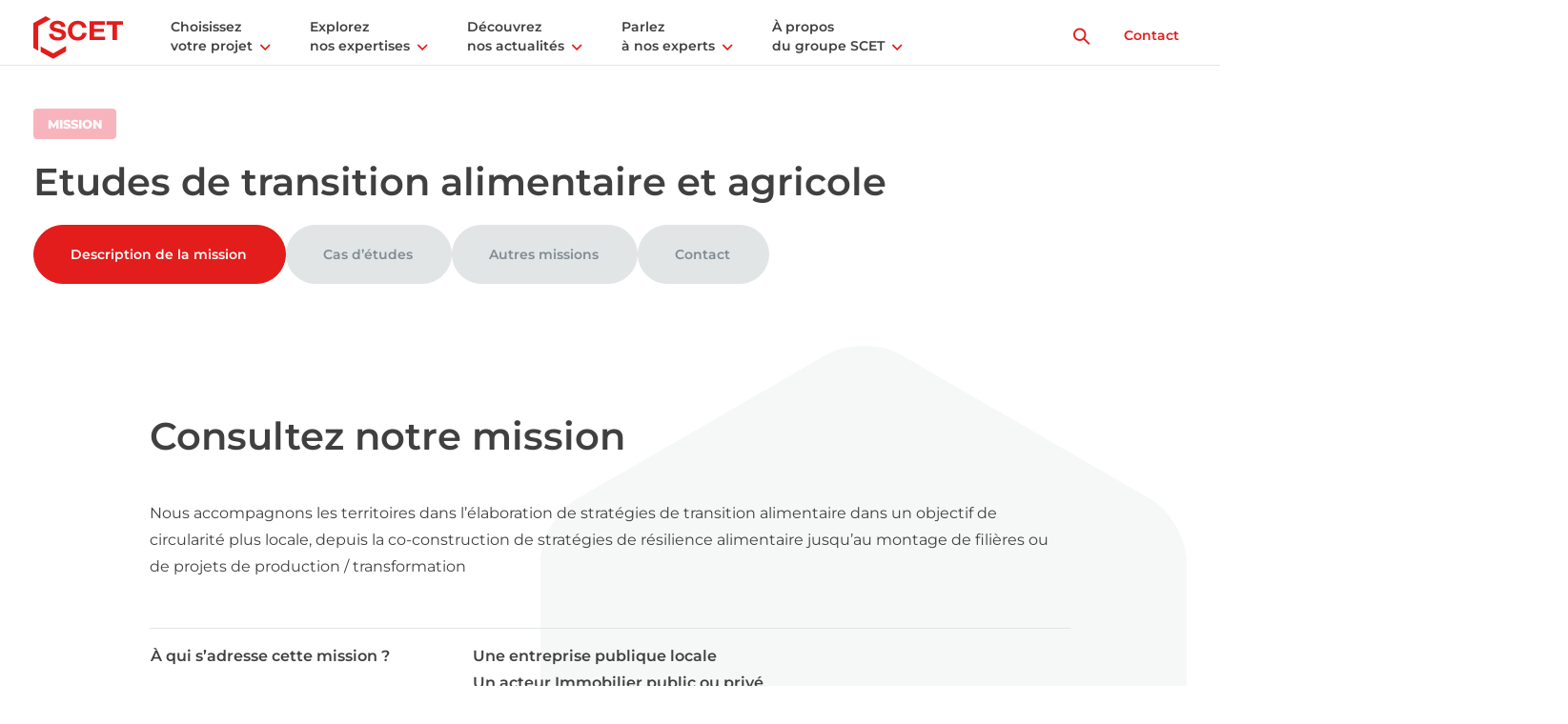

--- FILE ---
content_type: text/html; charset=UTF-8
request_url: https://www.scet.fr/nos-missions/etudes-de-transition-alimentaire-et-agricole/
body_size: 19589
content:
<!DOCTYPE html>
<html lang="fr-FR" class="no-js">
    <head>
        <meta charset="UTF-8">
        <meta name="viewport" content="width=device-width, initial-scale=1.0"> 
        <!--[if lt IE 9]>
        <script src="https://www.scet.fr/wp-content/themes/scet/js/html5.js"></script>
        <![endif]-->
        <meta name='robots' content='index, follow, max-image-preview:large, max-snippet:-1, max-video-preview:-1' />
<meta name="dlm-version" content="5.1.6"><!--cloudflare-no-transform--><script type="text/javascript" src="https://tarteaucitron.io/load.js?domain=www.scet.fr&uuid=9203b69bc802467e47512aec8481f2ae4805cd0d"></script>
	<!-- This site is optimized with the Yoast SEO plugin v25.0 - https://yoast.com/wordpress/plugins/seo/ -->
	<title>Etudes de transition alimentaire et agricole - SCET</title>
	<link rel="canonical" href="https://www.scet.fr/nos-missions/etudes-de-transition-alimentaire-et-agricole/" />
	<meta property="og:locale" content="fr_FR" />
	<meta property="og:type" content="article" />
	<meta property="og:title" content="Etudes de transition alimentaire et agricole - SCET" />
	<meta property="og:description" content="Nous accompagnons les territoires dans l’élaboration de stratégies de transition alimentaire..." />
	<meta property="og:url" content="https://www.scet.fr/nos-missions/etudes-de-transition-alimentaire-et-agricole/" />
	<meta property="og:site_name" content="SCET" />
	<meta property="article:modified_time" content="2022-09-19T08:05:18+00:00" />
	<meta name="twitter:card" content="summary_large_image" />
	<meta name="twitter:site" content="@scet_groupe" />
	<script type="application/ld+json" class="yoast-schema-graph">{"@context":"https://schema.org","@graph":[{"@type":"WebPage","@id":"https://www.scet.fr/nos-missions/etudes-de-transition-alimentaire-et-agricole/","url":"https://www.scet.fr/nos-missions/etudes-de-transition-alimentaire-et-agricole/","name":"Etudes de transition alimentaire et agricole - SCET","isPartOf":{"@id":"https://www.scet.fr/#website"},"datePublished":"2022-07-12T10:46:02+00:00","dateModified":"2022-09-19T08:05:18+00:00","breadcrumb":{"@id":"https://www.scet.fr/nos-missions/etudes-de-transition-alimentaire-et-agricole/#breadcrumb"},"inLanguage":"fr-FR","potentialAction":[{"@type":"ReadAction","target":["https://www.scet.fr/nos-missions/etudes-de-transition-alimentaire-et-agricole/"]}]},{"@type":"BreadcrumbList","@id":"https://www.scet.fr/nos-missions/etudes-de-transition-alimentaire-et-agricole/#breadcrumb","itemListElement":[{"@type":"ListItem","position":1,"name":"Accueil","item":"https://www.scet.fr/"},{"@type":"ListItem","position":2,"name":"Etudes de transition alimentaire et agricole"}]},{"@type":"WebSite","@id":"https://www.scet.fr/#website","url":"https://www.scet.fr/","name":"SCET","description":"Services Conseil Expertises et Territoires","potentialAction":[{"@type":"SearchAction","target":{"@type":"EntryPoint","urlTemplate":"https://www.scet.fr/?s={search_term_string}"},"query-input":{"@type":"PropertyValueSpecification","valueRequired":true,"valueName":"search_term_string"}}],"inLanguage":"fr-FR"}]}</script>
	<!-- / Yoast SEO plugin. -->


<script type='application/javascript'  id='pys-version-script'>console.log('PixelYourSite Free version 11.1.5.2');</script>
<link rel='dns-prefetch' href='//hcaptcha.com' />
<script type="text/javascript">
/* <![CDATA[ */
window._wpemojiSettings = {"baseUrl":"https:\/\/s.w.org\/images\/core\/emoji\/15.0.3\/72x72\/","ext":".png","svgUrl":"https:\/\/s.w.org\/images\/core\/emoji\/15.0.3\/svg\/","svgExt":".svg","source":{"concatemoji":"https:\/\/www.scet.fr\/wp-includes\/js\/wp-emoji-release.min.js?ver=6.6.1"}};
/*! This file is auto-generated */
!function(i,n){var o,s,e;function c(e){try{var t={supportTests:e,timestamp:(new Date).valueOf()};sessionStorage.setItem(o,JSON.stringify(t))}catch(e){}}function p(e,t,n){e.clearRect(0,0,e.canvas.width,e.canvas.height),e.fillText(t,0,0);var t=new Uint32Array(e.getImageData(0,0,e.canvas.width,e.canvas.height).data),r=(e.clearRect(0,0,e.canvas.width,e.canvas.height),e.fillText(n,0,0),new Uint32Array(e.getImageData(0,0,e.canvas.width,e.canvas.height).data));return t.every(function(e,t){return e===r[t]})}function u(e,t,n){switch(t){case"flag":return n(e,"\ud83c\udff3\ufe0f\u200d\u26a7\ufe0f","\ud83c\udff3\ufe0f\u200b\u26a7\ufe0f")?!1:!n(e,"\ud83c\uddfa\ud83c\uddf3","\ud83c\uddfa\u200b\ud83c\uddf3")&&!n(e,"\ud83c\udff4\udb40\udc67\udb40\udc62\udb40\udc65\udb40\udc6e\udb40\udc67\udb40\udc7f","\ud83c\udff4\u200b\udb40\udc67\u200b\udb40\udc62\u200b\udb40\udc65\u200b\udb40\udc6e\u200b\udb40\udc67\u200b\udb40\udc7f");case"emoji":return!n(e,"\ud83d\udc26\u200d\u2b1b","\ud83d\udc26\u200b\u2b1b")}return!1}function f(e,t,n){var r="undefined"!=typeof WorkerGlobalScope&&self instanceof WorkerGlobalScope?new OffscreenCanvas(300,150):i.createElement("canvas"),a=r.getContext("2d",{willReadFrequently:!0}),o=(a.textBaseline="top",a.font="600 32px Arial",{});return e.forEach(function(e){o[e]=t(a,e,n)}),o}function t(e){var t=i.createElement("script");t.src=e,t.defer=!0,i.head.appendChild(t)}"undefined"!=typeof Promise&&(o="wpEmojiSettingsSupports",s=["flag","emoji"],n.supports={everything:!0,everythingExceptFlag:!0},e=new Promise(function(e){i.addEventListener("DOMContentLoaded",e,{once:!0})}),new Promise(function(t){var n=function(){try{var e=JSON.parse(sessionStorage.getItem(o));if("object"==typeof e&&"number"==typeof e.timestamp&&(new Date).valueOf()<e.timestamp+604800&&"object"==typeof e.supportTests)return e.supportTests}catch(e){}return null}();if(!n){if("undefined"!=typeof Worker&&"undefined"!=typeof OffscreenCanvas&&"undefined"!=typeof URL&&URL.createObjectURL&&"undefined"!=typeof Blob)try{var e="postMessage("+f.toString()+"("+[JSON.stringify(s),u.toString(),p.toString()].join(",")+"));",r=new Blob([e],{type:"text/javascript"}),a=new Worker(URL.createObjectURL(r),{name:"wpTestEmojiSupports"});return void(a.onmessage=function(e){c(n=e.data),a.terminate(),t(n)})}catch(e){}c(n=f(s,u,p))}t(n)}).then(function(e){for(var t in e)n.supports[t]=e[t],n.supports.everything=n.supports.everything&&n.supports[t],"flag"!==t&&(n.supports.everythingExceptFlag=n.supports.everythingExceptFlag&&n.supports[t]);n.supports.everythingExceptFlag=n.supports.everythingExceptFlag&&!n.supports.flag,n.DOMReady=!1,n.readyCallback=function(){n.DOMReady=!0}}).then(function(){return e}).then(function(){var e;n.supports.everything||(n.readyCallback(),(e=n.source||{}).concatemoji?t(e.concatemoji):e.wpemoji&&e.twemoji&&(t(e.twemoji),t(e.wpemoji)))}))}((window,document),window._wpemojiSettings);
/* ]]> */
</script>
<style id='wp-emoji-styles-inline-css' type='text/css'>

	img.wp-smiley, img.emoji {
		display: inline !important;
		border: none !important;
		box-shadow: none !important;
		height: 1em !important;
		width: 1em !important;
		margin: 0 0.07em !important;
		vertical-align: -0.1em !important;
		background: none !important;
		padding: 0 !important;
	}
</style>
<link rel='stylesheet' id='wp-block-library-css' href='https://www.scet.fr/wp-includes/css/dist/block-library/style.min.css?ver=6.6.1' type='text/css' media='all' />
<style id='classic-theme-styles-inline-css' type='text/css'>
/*! This file is auto-generated */
.wp-block-button__link{color:#fff;background-color:#32373c;border-radius:9999px;box-shadow:none;text-decoration:none;padding:calc(.667em + 2px) calc(1.333em + 2px);font-size:1.125em}.wp-block-file__button{background:#32373c;color:#fff;text-decoration:none}
</style>
<style id='global-styles-inline-css' type='text/css'>
:root{--wp--preset--aspect-ratio--square: 1;--wp--preset--aspect-ratio--4-3: 4/3;--wp--preset--aspect-ratio--3-4: 3/4;--wp--preset--aspect-ratio--3-2: 3/2;--wp--preset--aspect-ratio--2-3: 2/3;--wp--preset--aspect-ratio--16-9: 16/9;--wp--preset--aspect-ratio--9-16: 9/16;--wp--preset--color--black: #000000;--wp--preset--color--cyan-bluish-gray: #abb8c3;--wp--preset--color--white: #ffffff;--wp--preset--color--pale-pink: #f78da7;--wp--preset--color--vivid-red: #cf2e2e;--wp--preset--color--luminous-vivid-orange: #ff6900;--wp--preset--color--luminous-vivid-amber: #fcb900;--wp--preset--color--light-green-cyan: #7bdcb5;--wp--preset--color--vivid-green-cyan: #00d084;--wp--preset--color--pale-cyan-blue: #8ed1fc;--wp--preset--color--vivid-cyan-blue: #0693e3;--wp--preset--color--vivid-purple: #9b51e0;--wp--preset--gradient--vivid-cyan-blue-to-vivid-purple: linear-gradient(135deg,rgba(6,147,227,1) 0%,rgb(155,81,224) 100%);--wp--preset--gradient--light-green-cyan-to-vivid-green-cyan: linear-gradient(135deg,rgb(122,220,180) 0%,rgb(0,208,130) 100%);--wp--preset--gradient--luminous-vivid-amber-to-luminous-vivid-orange: linear-gradient(135deg,rgba(252,185,0,1) 0%,rgba(255,105,0,1) 100%);--wp--preset--gradient--luminous-vivid-orange-to-vivid-red: linear-gradient(135deg,rgba(255,105,0,1) 0%,rgb(207,46,46) 100%);--wp--preset--gradient--very-light-gray-to-cyan-bluish-gray: linear-gradient(135deg,rgb(238,238,238) 0%,rgb(169,184,195) 100%);--wp--preset--gradient--cool-to-warm-spectrum: linear-gradient(135deg,rgb(74,234,220) 0%,rgb(151,120,209) 20%,rgb(207,42,186) 40%,rgb(238,44,130) 60%,rgb(251,105,98) 80%,rgb(254,248,76) 100%);--wp--preset--gradient--blush-light-purple: linear-gradient(135deg,rgb(255,206,236) 0%,rgb(152,150,240) 100%);--wp--preset--gradient--blush-bordeaux: linear-gradient(135deg,rgb(254,205,165) 0%,rgb(254,45,45) 50%,rgb(107,0,62) 100%);--wp--preset--gradient--luminous-dusk: linear-gradient(135deg,rgb(255,203,112) 0%,rgb(199,81,192) 50%,rgb(65,88,208) 100%);--wp--preset--gradient--pale-ocean: linear-gradient(135deg,rgb(255,245,203) 0%,rgb(182,227,212) 50%,rgb(51,167,181) 100%);--wp--preset--gradient--electric-grass: linear-gradient(135deg,rgb(202,248,128) 0%,rgb(113,206,126) 100%);--wp--preset--gradient--midnight: linear-gradient(135deg,rgb(2,3,129) 0%,rgb(40,116,252) 100%);--wp--preset--font-size--small: 13px;--wp--preset--font-size--medium: 20px;--wp--preset--font-size--large: 36px;--wp--preset--font-size--x-large: 42px;--wp--preset--spacing--20: 0.44rem;--wp--preset--spacing--30: 0.67rem;--wp--preset--spacing--40: 1rem;--wp--preset--spacing--50: 1.5rem;--wp--preset--spacing--60: 2.25rem;--wp--preset--spacing--70: 3.38rem;--wp--preset--spacing--80: 5.06rem;--wp--preset--shadow--natural: 6px 6px 9px rgba(0, 0, 0, 0.2);--wp--preset--shadow--deep: 12px 12px 50px rgba(0, 0, 0, 0.4);--wp--preset--shadow--sharp: 6px 6px 0px rgba(0, 0, 0, 0.2);--wp--preset--shadow--outlined: 6px 6px 0px -3px rgba(255, 255, 255, 1), 6px 6px rgba(0, 0, 0, 1);--wp--preset--shadow--crisp: 6px 6px 0px rgba(0, 0, 0, 1);}:where(.is-layout-flex){gap: 0.5em;}:where(.is-layout-grid){gap: 0.5em;}body .is-layout-flex{display: flex;}.is-layout-flex{flex-wrap: wrap;align-items: center;}.is-layout-flex > :is(*, div){margin: 0;}body .is-layout-grid{display: grid;}.is-layout-grid > :is(*, div){margin: 0;}:where(.wp-block-columns.is-layout-flex){gap: 2em;}:where(.wp-block-columns.is-layout-grid){gap: 2em;}:where(.wp-block-post-template.is-layout-flex){gap: 1.25em;}:where(.wp-block-post-template.is-layout-grid){gap: 1.25em;}.has-black-color{color: var(--wp--preset--color--black) !important;}.has-cyan-bluish-gray-color{color: var(--wp--preset--color--cyan-bluish-gray) !important;}.has-white-color{color: var(--wp--preset--color--white) !important;}.has-pale-pink-color{color: var(--wp--preset--color--pale-pink) !important;}.has-vivid-red-color{color: var(--wp--preset--color--vivid-red) !important;}.has-luminous-vivid-orange-color{color: var(--wp--preset--color--luminous-vivid-orange) !important;}.has-luminous-vivid-amber-color{color: var(--wp--preset--color--luminous-vivid-amber) !important;}.has-light-green-cyan-color{color: var(--wp--preset--color--light-green-cyan) !important;}.has-vivid-green-cyan-color{color: var(--wp--preset--color--vivid-green-cyan) !important;}.has-pale-cyan-blue-color{color: var(--wp--preset--color--pale-cyan-blue) !important;}.has-vivid-cyan-blue-color{color: var(--wp--preset--color--vivid-cyan-blue) !important;}.has-vivid-purple-color{color: var(--wp--preset--color--vivid-purple) !important;}.has-black-background-color{background-color: var(--wp--preset--color--black) !important;}.has-cyan-bluish-gray-background-color{background-color: var(--wp--preset--color--cyan-bluish-gray) !important;}.has-white-background-color{background-color: var(--wp--preset--color--white) !important;}.has-pale-pink-background-color{background-color: var(--wp--preset--color--pale-pink) !important;}.has-vivid-red-background-color{background-color: var(--wp--preset--color--vivid-red) !important;}.has-luminous-vivid-orange-background-color{background-color: var(--wp--preset--color--luminous-vivid-orange) !important;}.has-luminous-vivid-amber-background-color{background-color: var(--wp--preset--color--luminous-vivid-amber) !important;}.has-light-green-cyan-background-color{background-color: var(--wp--preset--color--light-green-cyan) !important;}.has-vivid-green-cyan-background-color{background-color: var(--wp--preset--color--vivid-green-cyan) !important;}.has-pale-cyan-blue-background-color{background-color: var(--wp--preset--color--pale-cyan-blue) !important;}.has-vivid-cyan-blue-background-color{background-color: var(--wp--preset--color--vivid-cyan-blue) !important;}.has-vivid-purple-background-color{background-color: var(--wp--preset--color--vivid-purple) !important;}.has-black-border-color{border-color: var(--wp--preset--color--black) !important;}.has-cyan-bluish-gray-border-color{border-color: var(--wp--preset--color--cyan-bluish-gray) !important;}.has-white-border-color{border-color: var(--wp--preset--color--white) !important;}.has-pale-pink-border-color{border-color: var(--wp--preset--color--pale-pink) !important;}.has-vivid-red-border-color{border-color: var(--wp--preset--color--vivid-red) !important;}.has-luminous-vivid-orange-border-color{border-color: var(--wp--preset--color--luminous-vivid-orange) !important;}.has-luminous-vivid-amber-border-color{border-color: var(--wp--preset--color--luminous-vivid-amber) !important;}.has-light-green-cyan-border-color{border-color: var(--wp--preset--color--light-green-cyan) !important;}.has-vivid-green-cyan-border-color{border-color: var(--wp--preset--color--vivid-green-cyan) !important;}.has-pale-cyan-blue-border-color{border-color: var(--wp--preset--color--pale-cyan-blue) !important;}.has-vivid-cyan-blue-border-color{border-color: var(--wp--preset--color--vivid-cyan-blue) !important;}.has-vivid-purple-border-color{border-color: var(--wp--preset--color--vivid-purple) !important;}.has-vivid-cyan-blue-to-vivid-purple-gradient-background{background: var(--wp--preset--gradient--vivid-cyan-blue-to-vivid-purple) !important;}.has-light-green-cyan-to-vivid-green-cyan-gradient-background{background: var(--wp--preset--gradient--light-green-cyan-to-vivid-green-cyan) !important;}.has-luminous-vivid-amber-to-luminous-vivid-orange-gradient-background{background: var(--wp--preset--gradient--luminous-vivid-amber-to-luminous-vivid-orange) !important;}.has-luminous-vivid-orange-to-vivid-red-gradient-background{background: var(--wp--preset--gradient--luminous-vivid-orange-to-vivid-red) !important;}.has-very-light-gray-to-cyan-bluish-gray-gradient-background{background: var(--wp--preset--gradient--very-light-gray-to-cyan-bluish-gray) !important;}.has-cool-to-warm-spectrum-gradient-background{background: var(--wp--preset--gradient--cool-to-warm-spectrum) !important;}.has-blush-light-purple-gradient-background{background: var(--wp--preset--gradient--blush-light-purple) !important;}.has-blush-bordeaux-gradient-background{background: var(--wp--preset--gradient--blush-bordeaux) !important;}.has-luminous-dusk-gradient-background{background: var(--wp--preset--gradient--luminous-dusk) !important;}.has-pale-ocean-gradient-background{background: var(--wp--preset--gradient--pale-ocean) !important;}.has-electric-grass-gradient-background{background: var(--wp--preset--gradient--electric-grass) !important;}.has-midnight-gradient-background{background: var(--wp--preset--gradient--midnight) !important;}.has-small-font-size{font-size: var(--wp--preset--font-size--small) !important;}.has-medium-font-size{font-size: var(--wp--preset--font-size--medium) !important;}.has-large-font-size{font-size: var(--wp--preset--font-size--large) !important;}.has-x-large-font-size{font-size: var(--wp--preset--font-size--x-large) !important;}
:where(.wp-block-post-template.is-layout-flex){gap: 1.25em;}:where(.wp-block-post-template.is-layout-grid){gap: 1.25em;}
:where(.wp-block-columns.is-layout-flex){gap: 2em;}:where(.wp-block-columns.is-layout-grid){gap: 2em;}
:root :where(.wp-block-pullquote){font-size: 1.5em;line-height: 1.6;}
</style>
<link rel='stylesheet' id='contact-form-7-css' href='https://www.scet.fr/wp-content/plugins/contact-form-7/includes/css/styles.css?ver=6.0.6' type='text/css' media='all' />
<link rel='stylesheet' id='email-before-download-css' href='https://www.scet.fr/wp-content/plugins/email-before-download/public/css/email-before-download-public.css?ver=6.9.8' type='text/css' media='all' />
<link rel='stylesheet' id='main-css' href='https://www.scet.fr/wp-content/themes/scet/asset/style.css?ver=1.1.0' type='text/css' media='all' />
<link rel='stylesheet' id='elasticpress-facets-css' href='https://www.scet.fr/wp-content/plugins/elasticpress/dist/css/facets-styles.css?ver=5797fb4036fc4007a87a' type='text/css' media='all' />
<script type="text/javascript" src="https://www.scet.fr/wp-includes/js/jquery/jquery.min.js?ver=3.7.1" id="jquery-core-js"></script>
<script type="text/javascript" src="https://www.scet.fr/wp-includes/js/jquery/jquery-migrate.min.js?ver=3.4.1" id="jquery-migrate-js"></script>
<script type="text/javascript" src="https://www.scet.fr/wp-content/themes/scet/asset/main.js?ver=1.1.0" id="main-js"></script>
<script type="text/javascript" src="https://www.scet.fr/wp-content/themes/scet/asset/uw-script.js?ver=1.1.0" id="uw-script-js"></script>
<script type="text/javascript" src="https://www.scet.fr/wp-content/plugins/pixelyoursite/dist/scripts/jquery.bind-first-0.2.3.min.js?ver=0.2.3" id="jquery-bind-first-js"></script>
<script type="text/javascript" src="https://www.scet.fr/wp-content/plugins/pixelyoursite/dist/scripts/js.cookie-2.1.3.min.js?ver=2.1.3" id="js-cookie-pys-js"></script>
<script type="text/javascript" src="https://www.scet.fr/wp-content/plugins/pixelyoursite/dist/scripts/tld.min.js?ver=2.3.1" id="js-tld-js"></script>
<script type="text/javascript" id="pys-js-extra">
/* <![CDATA[ */
var pysOptions = {"staticEvents":[],"dynamicEvents":[],"triggerEvents":[],"triggerEventTypes":[],"debug":"","siteUrl":"https:\/\/www.scet.fr","ajaxUrl":"https:\/\/www.scet.fr\/wp-admin\/admin-ajax.php","ajax_event":"546d379c3c","enable_remove_download_url_param":"1","cookie_duration":"7","last_visit_duration":"60","enable_success_send_form":"","ajaxForServerEvent":"1","ajaxForServerStaticEvent":"1","useSendBeacon":"1","send_external_id":"1","external_id_expire":"180","track_cookie_for_subdomains":"1","google_consent_mode":"1","gdpr":{"ajax_enabled":false,"all_disabled_by_api":false,"facebook_disabled_by_api":false,"analytics_disabled_by_api":false,"google_ads_disabled_by_api":false,"pinterest_disabled_by_api":false,"bing_disabled_by_api":false,"reddit_disabled_by_api":false,"externalID_disabled_by_api":false,"facebook_prior_consent_enabled":true,"analytics_prior_consent_enabled":true,"google_ads_prior_consent_enabled":null,"pinterest_prior_consent_enabled":true,"bing_prior_consent_enabled":true,"cookiebot_integration_enabled":false,"cookiebot_facebook_consent_category":"marketing","cookiebot_analytics_consent_category":"statistics","cookiebot_tiktok_consent_category":"marketing","cookiebot_google_ads_consent_category":"marketing","cookiebot_pinterest_consent_category":"marketing","cookiebot_bing_consent_category":"marketing","consent_magic_integration_enabled":false,"real_cookie_banner_integration_enabled":false,"cookie_notice_integration_enabled":false,"cookie_law_info_integration_enabled":false,"analytics_storage":{"enabled":true,"value":"granted","filter":false},"ad_storage":{"enabled":true,"value":"granted","filter":false},"ad_user_data":{"enabled":true,"value":"granted","filter":false},"ad_personalization":{"enabled":true,"value":"granted","filter":false}},"cookie":{"disabled_all_cookie":false,"disabled_start_session_cookie":false,"disabled_advanced_form_data_cookie":false,"disabled_landing_page_cookie":false,"disabled_first_visit_cookie":false,"disabled_trafficsource_cookie":false,"disabled_utmTerms_cookie":false,"disabled_utmId_cookie":false},"tracking_analytics":{"TrafficSource":"direct","TrafficLanding":"undefined","TrafficUtms":[],"TrafficUtmsId":[]},"GATags":{"ga_datalayer_type":"default","ga_datalayer_name":"dataLayerPYS"},"woo":{"enabled":false},"edd":{"enabled":false},"cache_bypass":"1768809400"};
/* ]]> */
</script>
<script type="text/javascript" src="https://www.scet.fr/wp-content/plugins/pixelyoursite/dist/scripts/public.js?ver=11.1.5.2" id="pys-js"></script>
<link rel="https://api.w.org/" href="https://www.scet.fr/wp-json/" /><link rel="alternate" title="JSON" type="application/json" href="https://www.scet.fr/wp-json/wp/v2/mission/2029" /><link rel="EditURI" type="application/rsd+xml" title="RSD" href="https://www.scet.fr/xmlrpc.php?rsd" />
<meta name="generator" content="WordPress 6.6.1" />
<link rel='shortlink' href='https://www.scet.fr/?p=2029' />
<link rel="alternate" title="oEmbed (JSON)" type="application/json+oembed" href="https://www.scet.fr/wp-json/oembed/1.0/embed?url=https%3A%2F%2Fwww.scet.fr%2Fnos-missions%2Fetudes-de-transition-alimentaire-et-agricole%2F" />
<link rel="alternate" title="oEmbed (XML)" type="text/xml+oembed" href="https://www.scet.fr/wp-json/oembed/1.0/embed?url=https%3A%2F%2Fwww.scet.fr%2Fnos-missions%2Fetudes-de-transition-alimentaire-et-agricole%2F&#038;format=xml" />
<style>
.h-captcha{position:relative;display:block;margin-bottom:2rem;padding:0;clear:both}.h-captcha[data-size="normal"]{width:303px;height:78px}.h-captcha[data-size="compact"]{width:164px;height:144px}.h-captcha[data-size="invisible"]{display:none}.h-captcha iframe{z-index:1}.h-captcha::before{content:"";display:block;position:absolute;top:0;left:0;background:url(https://www.scet.fr/wp-content/plugins/hcaptcha-for-forms-and-more/assets/images/hcaptcha-div-logo.svg) no-repeat;border:1px solid #fff0;border-radius:4px;box-sizing:border-box}.h-captcha::after{content:"The hCaptcha loading is delayed until user interaction.";font:13px/1.35 system-ui,-apple-system,Segoe UI,Roboto,Arial,sans-serif;display:block;position:absolute;top:0;left:0;box-sizing:border-box;color:red;opacity:0}.h-captcha:not(:has(iframe))::after{animation:hcap-msg-fade-in .3s ease forwards;animation-delay:2s}.h-captcha:has(iframe)::after{animation:none;opacity:0}@keyframes hcap-msg-fade-in{to{opacity:1}}.h-captcha[data-size="normal"]::before{width:300px;height:74px;background-position:94% 28%}.h-captcha[data-size="normal"]::after{padding:19px 75px 16px 10px}.h-captcha[data-size="compact"]::before{width:156px;height:136px;background-position:50% 79%}.h-captcha[data-size="compact"]::after{padding:10px 10px 16px 10px}.h-captcha[data-theme="light"]::before,body.is-light-theme .h-captcha[data-theme="auto"]::before,.h-captcha[data-theme="auto"]::before{background-color:#fafafa;border:1px solid #e0e0e0}.h-captcha[data-theme="dark"]::before,body.is-dark-theme .h-captcha[data-theme="auto"]::before,html.wp-dark-mode-active .h-captcha[data-theme="auto"]::before,html.drdt-dark-mode .h-captcha[data-theme="auto"]::before{background-image:url(https://www.scet.fr/wp-content/plugins/hcaptcha-for-forms-and-more/assets/images/hcaptcha-div-logo-white.svg);background-repeat:no-repeat;background-color:#333;border:1px solid #f5f5f5}@media (prefers-color-scheme:dark){.h-captcha[data-theme="auto"]::before{background-image:url(https://www.scet.fr/wp-content/plugins/hcaptcha-for-forms-and-more/assets/images/hcaptcha-div-logo-white.svg);background-repeat:no-repeat;background-color:#333;border:1px solid #f5f5f5}}.h-captcha[data-theme="custom"]::before{background-color:initial}.h-captcha[data-size="invisible"]::before,.h-captcha[data-size="invisible"]::after{display:none}.h-captcha iframe{position:relative}div[style*="z-index: 2147483647"] div[style*="border-width: 11px"][style*="position: absolute"][style*="pointer-events: none"]{border-style:none}
</style>
<script type='application/javascript' id='pys-config-warning-script'>console.warn('PixelYourSite: no pixel configured.');</script>
<style>
span[data-name="hcap-cf7"] .h-captcha{margin-bottom:0}span[data-name="hcap-cf7"]~input[type="submit"],span[data-name="hcap-cf7"]~button[type="submit"]{margin-top:2rem}
</style>
<link rel="icon" href="https://www.scet.fr/wp-content/uploads/2022/07/cropped-favicon_scet-32x32.png" sizes="32x32" />
<link rel="icon" href="https://www.scet.fr/wp-content/uploads/2022/07/cropped-favicon_scet-192x192.png" sizes="192x192" />
<link rel="apple-touch-icon" href="https://www.scet.fr/wp-content/uploads/2022/07/cropped-favicon_scet-180x180.png" />
<meta name="msapplication-TileImage" content="https://www.scet.fr/wp-content/uploads/2022/07/cropped-favicon_scet-270x270.png" />
        <script>
            var scet = {
                basePath: "https://www.scet.fr/"
            };;
        </script>
    </head>
    <body class="mission-template-default single single-mission postid-2029">
        <header class="header-main" id="header-main">
            <div class="navigation-top">
                <a href="https://www.scet.fr/" class="navigation-top__logo-wrapper"><img src="https://www.scet.fr/wp-content/themes/scet/images/logo.svg" class="navigation-top__logo" /></a>
                <div class="navigation-top__wrapper">
                    <nav class="menu-header-container"><ul id="menu-header" class="menu"><li id="menu-item-147" class="menu-item menu-item-type-post_type_archive menu-item-object-client menu-item-147"><a>Choisissez<br /> votre projet</a></li>
<li id="menu-item-148" class="menu-item menu-item-type-post_type_archive menu-item-object-expertise menu-item-148"><a href="https://www.scet.fr/nos-expertises/">Explorez<br /> nos expertises</a></li>
<li id="menu-item-149" class="menu-item menu-item-type-custom menu-item-object-custom menu-item-149"><a href="https://www.scet.fr/?s=&#038;context=">Découvrez<br /> nos actualités</a></li>
<li id="menu-item-150" class="menu-item menu-item-type-custom menu-item-object-custom menu-item-150"><a href="https://www.scet.fr/vos-interlocuteurs/">Parlez<br /> à nos experts</a></li>
<li id="menu-item-151" class="menu-item menu-item-type-custom menu-item-object-custom menu-item-has-children menu-item-151"><a href="#">À propos<br /> du groupe SCET</a>
<ul class="sub-menu">
	<li id="menu-item-1049" class="menu-item menu-item-type-custom menu-item-object-custom menu-item-has-children menu-item-1049"><a href="#">Qui sommes-nous ?</a>
	<ul class="sub-menu">
		<li id="menu-item-1055" class="menu-item menu-item-type-post_type menu-item-object-page menu-item-1055"><a href="https://www.scet.fr/qui-sommes-nous/notre-chaine-de-valeurs/">Le Groupe SCET</a></li>
		<li id="menu-item-1704" class="menu-item menu-item-type-post_type menu-item-object-page menu-item-1704"><a href="https://www.scet.fr/qui-sommes-nous/nos-engagements/">Nos engagements</a></li>
	</ul>
</li>
	<li id="menu-item-1056" class="menu-item menu-item-type-custom menu-item-object-custom menu-item-has-children menu-item-1056"><a href="#">Le groupe</a>
	<ul class="sub-menu">
		<li id="menu-item-1061" class="menu-item menu-item-type-post_type menu-item-object-entity menu-item-1061"><a href="https://www.scet.fr/entite/scet/">SCET</a></li>
		<li id="menu-item-3801" class="menu-item menu-item-type-post_type menu-item-object-entity menu-item-3801"><a href="https://www.scet.fr/entite/scet-ge/">SCET GE</a></li>
		<li id="menu-item-1058" class="menu-item menu-item-type-post_type menu-item-object-entity menu-item-1058"><a href="https://www.scet.fr/entite/citadia/">CITADIA</a></li>
		<li id="menu-item-6870" class="menu-item menu-item-type-custom menu-item-object-custom menu-item-6870"><a href="https://www.scet.fr/entite/ville-en-oeuvre/">VILLE EN ŒUVRE</a></li>
		<li id="menu-item-1059" class="menu-item menu-item-type-post_type menu-item-object-entity menu-item-1059"><a href="https://www.scet.fr/entite/aatiko/">AATIKO CONSEILS</a></li>
		<li id="menu-item-3946" class="menu-item menu-item-type-post_type menu-item-object-entity menu-item-3946"><a href="https://www.scet.fr/entite/revue-urbanisme/">REVUE URBANISME</a></li>
	</ul>
</li>
	<li id="menu-item-1057" class="menu-item menu-item-type-custom menu-item-object-custom menu-item-has-children menu-item-1057"><a href="#">Talents &#038; Réseau</a>
	<ul class="sub-menu">
		<li id="menu-item-1072" class="menu-item menu-item-type-post_type menu-item-object-page menu-item-1072"><a href="https://www.scet.fr/talents-reseau/nous-rejoindre/">Nous rejoindre</a></li>
		<li id="menu-item-1071" class="menu-item menu-item-type-post_type menu-item-object-page menu-item-1071"><a href="https://www.scet.fr/talents-reseau/reseau-scet/">Le réseau SCET</a></li>
	</ul>
</li>
</ul>
</li>
</ul></nav>                    <a href="https://www.scet.fr/?s=&context=mission" class="header-main__search-button icon icon-search" id="header-main-search-button"></a>
                    <form role="search" method="get" id="header-main-search-form" class="searchform" action="https://www.scet.fr/">
                        <div class="search__input-wrapper icon icon-search">
                            <input type="text" value="" name="s" id="s" placeholder="Découvrez nos missions">
                            <input type="hidden" name="context" value="mission">
                            <input type="submit" id="searchsubmit" value="Rechercher" style="display: none;">
                        </div>
                    </form>
                    <a href="https://www.scet.fr/contact" class="header-main__contact">Contact</a>
                </div>
                <nav class="navigation-by" id="navigation-by-client">
                    <div class="navigation-by__columns">
                        <div class="column1">
                            <button class="navigation-by__button back" data-view="mobile"></button>
                            <p class="navigation-by__title">Je suis...</p>
                            <ul class="navigation-by__list navigation-by__list_hspace">
                                                                <li class="navigation-by__item">
                                    <button data-slug="un-acteur-immobilier-public-ou-prive" class="navigation-by__button">Un acteur Immobilier public ou privé</button>
                                </li>
                                                                <li class="navigation-by__item">
                                    <button data-slug="un-acteur-public-national" class="navigation-by__button">Un acteur public national</button>
                                </li>
                                                                <li class="navigation-by__item">
                                    <button data-slug="un-bailleur-ou-bailleur-social" class="navigation-by__button">Un bailleur ou bailleur social</button>
                                </li>
                                                                <li class="navigation-by__item">
                                    <button data-slug="41" class="navigation-by__button">Une collectivité locale</button>
                                </li>
                                                                <li class="navigation-by__item">
                                    <button data-slug="entreprise-publique-locale" class="navigation-by__button">Une entreprise publique locale</button>
                                </li>
                                                            </ul>
                        </div>
                                                                        <div class="column2" data-client="un-acteur-immobilier-public-ou-prive"> 
                            <button class="navigation-by__button back" data-view="mobile"></button>
                            <p class="navigation-by__title">Je suis intéressé par...</p>
                            <ul class="navigation-by__list_hspace">
                                                            <li class="navigation-by__item">
                                    <p class="offer__title">Immobilier public &amp; privé</p>
                                    <ul class="expertises navigation-by__list">
                                                                                                                            <li class="navigation-by__item"><button data-slug="amenagement-et-projet-urbain" class="navigation-by__button">Aménagement et projet urbain : déployons ensemble les grandes transitions de demain</button></li>
                                                                                    <li class="navigation-by__item"><button data-slug="conseil-en-immobilier-programmation-et-expertise-immobiliere" class="navigation-by__button">Conseil en immobilier, programmation et expertise immobilière sur l&rsquo;ensemble des territoires</button></li>
                                                                                    <li class="navigation-by__item"><button data-slug="formation-professionnelle-continue" class="navigation-by__button">Formation professionnelle continue</button></li>
                                                                                    <li class="navigation-by__item"><button data-slug="transition-energetique-ecologique-et-resilience-des-territoires" class="navigation-by__button">Transition énergétique, écologique et résilience des territoires : ensemble, relevons les défis</button></li>
                                                                            </ul>
                                </li>
                                                            <li class="navigation-by__item"><button class="navigation-by__button all js-all-expertises">Toutes les expertises</button></li>
                            </ul>
                        </div>
                                                                        <div class="column2" data-client="un-acteur-public-national"> 
                            <button class="navigation-by__button back" data-view="mobile"></button>
                            <p class="navigation-by__title">Je suis intéressé par...</p>
                            <ul class="navigation-by__list_hspace">
                                                            <li class="navigation-by__item">
                                    <p class="offer__title">Développement de vos territoires</p>
                                    <ul class="expertises navigation-by__list">
                                                                                                                            <li class="navigation-by__item"><button data-slug="conception-et-evaluation-de-politiques-publiques-et-de-strategies-territoriales" class="navigation-by__button">Conception et évaluation de politiques publiques et de stratégies territoriales</button></li>
                                                                                    <li class="navigation-by__item"><button data-slug="formation-professionnelle-continue" class="navigation-by__button">Formation professionnelle continue</button></li>
                                                                            </ul>
                                </li>
                                                            <li class="navigation-by__item"><button class="navigation-by__button all js-all-expertises">Toutes les expertises</button></li>
                            </ul>
                        </div>
                                                                        <div class="column2" data-client="un-bailleur-ou-bailleur-social"> 
                            <button class="navigation-by__button back" data-view="mobile"></button>
                            <p class="navigation-by__title">Je suis intéressé par...</p>
                            <ul class="navigation-by__list_hspace">
                                                            <li class="navigation-by__item">
                                    <p class="offer__title">Habitat et Habitat social</p>
                                    <ul class="expertises navigation-by__list">
                                                                                                                            <li class="navigation-by__item"><button data-slug="conception-et-mise-en-oeuvre-des-politiques-publiques-de-lhabitat" class="navigation-by__button">Conception et déploiement des politiques publiques de l’habitat</button></li>
                                                                                    <li class="navigation-by__item"><button data-slug="formation-professionnelle-continue" class="navigation-by__button">Formation professionnelle continue</button></li>
                                                                            </ul>
                                </li>
                                                            <li class="navigation-by__item"><button class="navigation-by__button all js-all-expertises">Toutes les expertises</button></li>
                            </ul>
                        </div>
                                                                        <div class="column2" data-client="41"> 
                            <button class="navigation-by__button back" data-view="mobile"></button>
                            <p class="navigation-by__title">Je suis intéressé par...</p>
                            <ul class="navigation-by__list_hspace">
                                                            <li class="navigation-by__item">
                                    <p class="offer__title">Développement de vos territoires &amp; Stratégies territoriales</p>
                                    <ul class="expertises navigation-by__list">
                                                                                                                            <li class="navigation-by__item"><button data-slug="conception-et-mise-en-oeuvre-des-politiques-publiques-de-lhabitat" class="navigation-by__button">Conception et déploiement des politiques publiques de l’habitat</button></li>
                                                                                    <li class="navigation-by__item"><button data-slug="concertation-intelligence-collective-demarches-usagers-et-communication" class="navigation-by__button">Concertation, intelligence collective, démarches usagers et acteurs, communication</button></li>
                                                                                    <li class="navigation-by__item"><button data-slug="conseil-en-immobilier-programmation-et-expertise-immobiliere" class="navigation-by__button">Conseil en immobilier, programmation et expertise immobilière sur l&rsquo;ensemble des territoires</button></li>
                                                                                    <li class="navigation-by__item"><button data-slug="developpement-economique-et-attractivite-des-territoires" class="navigation-by__button">Développement économique (emploi, compétitivité&#8230;) &#038; attractivité des territoires</button></li>
                                                                                    <li class="navigation-by__item"><button data-slug="formation-professionnelle-continue" class="navigation-by__button">Formation professionnelle continue</button></li>
                                                                                    <li class="navigation-by__item"><button data-slug="montage-modelisation-et-evaluation" class="navigation-by__button">Montage, modélisation et évaluation des projets de politiques publiques sur les territoires</button></li>
                                                                                    <li class="navigation-by__item"><button data-slug="projets-de-stationnement-et-nouvelles-mobilites" class="navigation-by__button">Projets de stationnement et nouvelles mobilités : du diagnostic à la contractualisation</button></li>
                                                                                    <li class="navigation-by__item"><button data-slug="commerce-et-revitalisation" class="navigation-by__button">Revitalisation des territoires, valorisation via le commerce, l&rsquo;artisanat &#038; les services</button></li>
                                                                                    <li class="navigation-by__item"><button data-slug="tourisme-loisirs-culture-patrimoine" class="navigation-by__button">Tourisme &#038; Loisirs, Culture &#038; Patrimoine : des prestations sur toute la chaîne de l’ingénierie territoriale</button></li>
                                                                            </ul>
                                </li>
                                                            <li class="navigation-by__item">
                                    <p class="offer__title">Fabrique de vos territoires</p>
                                    <ul class="expertises navigation-by__list">
                                                                                                                            <li class="navigation-by__item"><button data-slug="amenagement-et-projet-urbain" class="navigation-by__button">Aménagement et projet urbain : déployons ensemble les grandes transitions de demain</button></li>
                                                                                    <li class="navigation-by__item"><button data-slug="formation-professionnelle-continue" class="navigation-by__button">Formation professionnelle continue</button></li>
                                                                                    <li class="navigation-by__item"><button data-slug="strategie-territoriale-et-urbanisme-reglementaire" class="navigation-by__button">Stratégie territoriale et planification urbaine : à l&rsquo;heure des grandes transitions</button></li>
                                                                            </ul>
                                </li>
                                                            <li class="navigation-by__item">
                                    <p class="offer__title">Habitat et Habitat social</p>
                                    <ul class="expertises navigation-by__list">
                                                                                                                            <li class="navigation-by__item"><button data-slug="conception-et-mise-en-oeuvre-des-politiques-publiques-de-lhabitat" class="navigation-by__button">Conception et déploiement des politiques publiques de l’habitat</button></li>
                                                                                    <li class="navigation-by__item"><button data-slug="formation-professionnelle-continue" class="navigation-by__button">Formation professionnelle continue</button></li>
                                                                            </ul>
                                </li>
                                                            <li class="navigation-by__item">
                                    <p class="offer__title">Immobilier public &amp; privé</p>
                                    <ul class="expertises navigation-by__list">
                                                                                                                            <li class="navigation-by__item"><button data-slug="amenagement-et-projet-urbain" class="navigation-by__button">Aménagement et projet urbain : déployons ensemble les grandes transitions de demain</button></li>
                                                                                    <li class="navigation-by__item"><button data-slug="conseil-en-immobilier-programmation-et-expertise-immobiliere" class="navigation-by__button">Conseil en immobilier, programmation et expertise immobilière sur l&rsquo;ensemble des territoires</button></li>
                                                                                    <li class="navigation-by__item"><button data-slug="formation-professionnelle-continue" class="navigation-by__button">Formation professionnelle continue</button></li>
                                                                                    <li class="navigation-by__item"><button data-slug="transition-energetique-ecologique-et-resilience-des-territoires" class="navigation-by__button">Transition énergétique, écologique et résilience des territoires : ensemble, relevons les défis</button></li>
                                                                            </ul>
                                </li>
                                                            <li class="navigation-by__item"><button class="navigation-by__button all js-all-expertises">Toutes les expertises</button></li>
                            </ul>
                        </div>
                                                                        <div class="column2" data-client="entreprise-publique-locale"> 
                            <button class="navigation-by__button back" data-view="mobile"></button>
                            <p class="navigation-by__title">Je suis intéressé par...</p>
                            <ul class="navigation-by__list_hspace">
                                                            <li class="navigation-by__item">
                                    <p class="offer__title">EPL</p>
                                    <ul class="expertises navigation-by__list">
                                                                                                                            <li class="navigation-by__item"><button data-slug="amenagement-et-projet-urbain" class="navigation-by__button">Aménagement et projet urbain : déployons ensemble les grandes transitions de demain</button></li>
                                                                                    <li class="navigation-by__item"><button data-slug="conseil-aux-epls" class="navigation-by__button">Conseil aux Entreprises Publiques Locales (EPL) : mise en œuvre des projets d’aménagement</button></li>
                                                                                    <li class="navigation-by__item"><button data-slug="formation-professionnelle-continue" class="navigation-by__button">Formation professionnelle continue</button></li>
                                                                                    <li class="navigation-by__item"><button data-slug="le-groupement-demployeurs-scet-ge-et-la-mise-a-disposition-de-personnel" class="navigation-by__button">Groupement d’employeurs SCET GE, mise à disposition de personnel et recrutement</button></li>
                                                                                    <li class="navigation-by__item"><button data-slug="le-reseau-scet" class="navigation-by__button">Réseau SCET : une plateforme innovante &#038; unique, dédiée aux acteurs du développement local</button></li>
                                                                                    <li class="navigation-by__item"><button data-slug="transformation-organisationnelle" class="navigation-by__button">Transformation organisationnelle</button></li>
                                                                                    <li class="navigation-by__item"><button data-slug="transition-energetique-ecologique-et-resilience-des-territoires" class="navigation-by__button">Transition énergétique, écologique et résilience des territoires : ensemble, relevons les défis</button></li>
                                                                            </ul>
                                </li>
                                                            <li class="navigation-by__item"><button class="navigation-by__button all js-all-expertises">Toutes les expertises</button></li>
                            </ul>
                        </div>
                                                                        <div class="column3" data-expertise="amenagement-et-projet-urbain">
                            <button class="navigation-by__button back" data-view="mobile"></button>
                            <p class="navigation-by__title">J'ai besoin de...</p>
                            <ul class="navigation-by__list navigation-by__list_hspace">
                                                                                    <li class="navigation-by__item"><a href="https://www.scet.fr/nos-metiers/etudes-urbaines-et-prealables/">Etudes urbaines et préalables</a></li>
                                                        <li class="navigation-by__item"><a href="https://www.scet.fr/nos-metiers/evaluation-de-projets-damenagement/">Evaluation de projets d’aménagement</a></li>
                                                        <li class="navigation-by__item"><a href="https://www.scet.fr/nos-metiers/securisation-pre-operationnelle-de-vos-projets-damenagement/">Sécurisation pré-opérationnelle des projets d’aménagement</a></li>
                                                        </ul>
                        </div>
                                                <div class="column3" data-expertise="conception-et-mise-en-oeuvre-des-politiques-publiques-de-lhabitat">
                            <button class="navigation-by__button back" data-view="mobile"></button>
                            <p class="navigation-by__title">J'ai besoin de...</p>
                            <ul class="navigation-by__list navigation-by__list_hspace">
                                                                                    <li class="navigation-by__item"><a href="https://www.scet.fr/nos-metiers/politiques-de-lhabitat/">Politiques de l’habitat</a></li>
                                                        <li class="navigation-by__item"><a href="https://www.scet.fr/nos-metiers/strategies-bailleurs-sociaux/">Stratégies Bailleurs Sociaux</a></li>
                                                        <li class="navigation-by__item"><a href="https://www.scet.fr/nos-metiers/strategies-dintervention-sur-le-parc-prive/">Stratégies d&rsquo;intervention sur le parc privé</a></li>
                                                        <li class="navigation-by__item"><a href="https://www.scet.fr/nos-metiers/strategies-de-developpement-de-lhabitat-specifique/">Stratégies de développement de l&rsquo;habitat spécifique</a></li>
                                                        </ul>
                        </div>
                                                <div class="column3" data-expertise="conception-et-evaluation-de-politiques-publiques-et-de-strategies-territoriales">
                            <button class="navigation-by__button back" data-view="mobile"></button>
                            <p class="navigation-by__title">J'ai besoin de...</p>
                            <ul class="navigation-by__list navigation-by__list_hspace">
                                                                                    <li class="navigation-by__item"><a href="https://www.scet.fr/nos-metiers/activites-danimation-de-professionnalisation-et-de-capitalisation/">Activités d&rsquo;animation, de professionnalisation et de capitalisation</a></li>
                                                        <li class="navigation-by__item"><a href="https://www.scet.fr/nos-metiers/conception-de-politiques-publiques-strategies-territoriales/">Conception de politiques publiques &#038; stratégies territoriales</a></li>
                                                        <li class="navigation-by__item"><a href="https://www.scet.fr/nos-metiers/deploiement-de-programmes-territoriaux/">Déploiement de programmes territoriaux</a></li>
                                                        <li class="navigation-by__item"><a href="https://www.scet.fr/nos-metiers/evaluation-des-politiques-publiques-et-de-leur-impact/">Evaluation des politiques publiques et de leur impact</a></li>
                                                        </ul>
                        </div>
                                                <div class="column3" data-expertise="concertation-intelligence-collective-demarches-usagers-et-communication">
                            <button class="navigation-by__button back" data-view="mobile"></button>
                            <p class="navigation-by__title">J'ai besoin de...</p>
                            <ul class="navigation-by__list navigation-by__list_hspace">
                                                                                    <li class="navigation-by__item"><a href="https://www.scet.fr/nos-metiers/accompagner-la-transition/">Accompagnement de la transition</a></li>
                                                        <li class="navigation-by__item"><a href="https://www.scet.fr/nos-metiers/amu-assistance-a-maitrise-dusage/">AMU : Assistance à Maitrise d’Usage</a></li>
                                                        <li class="navigation-by__item"><a href="https://www.scet.fr/nos-metiers/travailler-lattractivite-des-territoires-et-la-valorisation-des-projets/">Attractivité des territoires &#038; valorisation des projets</a></li>
                                                        <li class="navigation-by__item"><a href="https://www.scet.fr/nos-metiers/co-construire-les-projets/">Co-construction des projets</a></li>
                                                        <li class="navigation-by__item"><a href="https://www.scet.fr/nos-metiers/concertation-reglementaire-et-institutionnelle/">Concertation règlementaire et institutionnelle</a></li>
                                                        <li class="navigation-by__item"><a href="https://www.scet.fr/nos-metiers/former-et-accompagner-les-acteurs/">Formation &#038; accompagnement des acteurs</a></li>
                                                        </ul>
                        </div>
                                                <div class="column3" data-expertise="conseil-aux-epls">
                            <button class="navigation-by__button back" data-view="mobile"></button>
                            <p class="navigation-by__title">J'ai besoin de...</p>
                            <ul class="navigation-by__list navigation-by__list_hspace">
                                                                                    <li class="navigation-by__item"><a href="https://www.scet.fr/nos-metiers/conseil-strategique-operationnel/">Conseil stratégique et opérationnel</a></li>
                                                        </ul>
                        </div>
                                                <div class="column3" data-expertise="conseil-en-immobilier-programmation-et-expertise-immobiliere">
                            <button class="navigation-by__button back" data-view="mobile"></button>
                            <p class="navigation-by__title">J'ai besoin de...</p>
                            <ul class="navigation-by__list navigation-by__list_hspace">
                                                                                    <li class="navigation-by__item"><a href="https://www.scet.fr/nos-metiers/accompagnement-aux-operateurs-prives-de-la-ville/">Accompagnement des opérateurs de la ville</a></li>
                                                        <li class="navigation-by__item"><a href="https://www.scet.fr/nos-metiers/accompagnement-des-pme-et-des-eti-dans-leur-implantation-dans-les-territoires/">Accompagnement des PME et des ETI dans leur implantation dans les territoires</a></li>
                                                        <li class="navigation-by__item"><a href="https://www.scet.fr/nos-metiers/etude-dopportunite-immobiliere/">Etude d’opportunité immobilière</a></li>
                                                        <li class="navigation-by__item"><a href="https://www.scet.fr/nos-metiers/etude-de-programmation-et-amo-concours/">Etude de programmation et AMO concours</a></li>
                                                        <li class="navigation-by__item"><a href="https://www.scet.fr/nos-metiers/expertise-immobiliere-conseil-contentieux/">Expertise immobilière, conseil &#038; contentieux</a></li>
                                                        <li class="navigation-by__item"><a href="https://www.scet.fr/nos-metiers/reduire-et-optimiser-le-cout-de-votre-immobilier/">Réduction &#038; optimisation du coût de votre immobilier</a></li>
                                                        <li class="navigation-by__item"><a href="https://www.scet.fr/nos-metiers/strategie-immobiliere/">Stratégie immobilière</a></li>
                                                        <li class="navigation-by__item"><a href="https://www.scet.fr/nos-metiers/valorisation-immobiliere-et-fonciere/">Valorisation immobilière et foncière </a></li>
                                                        </ul>
                        </div>
                                                <div class="column3" data-expertise="developpement-economique-et-attractivite-des-territoires">
                            <button class="navigation-by__button back" data-view="mobile"></button>
                            <p class="navigation-by__title">J'ai besoin de...</p>
                            <ul class="navigation-by__list navigation-by__list_hspace">
                                                                                    <li class="navigation-by__item"><a href="https://www.scet.fr/nos-metiers/conception-et-deploiement-de-projets-a-vocation-economique/">Conception &#038; déploiement de projets à vocation économique</a></li>
                                                        <li class="navigation-by__item"><a href="https://www.scet.fr/nos-metiers/marketing-territorial-accompagnement-des-acteurs-economiques-et-reseaux-professionnels/">Marketing territorial</a></li>
                                                        <li class="navigation-by__item"><a href="https://www.scet.fr/nos-metiers/accompagnement-des-collectivites-dans-leurs-strategies-de-developpement-economique/">Stratégies de développement économique</a></li>
                                                        <li class="navigation-by__item"><a href="https://www.scet.fr/nos-metiers/accompagnement-des-territoires-a-enjeux-dans-lemergence-de-strategies-et-de-projets-economiques-les-grands-programmes-nationaux-associes/">Stratégies et projets économiques &#8211; Territoires à enjeux</a></li>
                                                        </ul>
                        </div>
                                                <div class="column3" data-expertise="formation-professionnelle-continue">
                            <button class="navigation-by__button back" data-view="mobile"></button>
                            <p class="navigation-by__title">J'ai besoin de...</p>
                            <ul class="navigation-by__list navigation-by__list_hspace">
                                                                                    <li class="navigation-by__item"><a href="https://www.scet.fr/nos-metiers/notre-catalogue-de-formations-2025/">Catalogue de formations 2025</a></li>
                                                        </ul>
                        </div>
                                                <div class="column3" data-expertise="le-groupement-demployeurs-scet-ge-et-la-mise-a-disposition-de-personnel">
                            <button class="navigation-by__button back" data-view="mobile"></button>
                            <p class="navigation-by__title">J'ai besoin de...</p>
                            <ul class="navigation-by__list navigation-by__list_hspace">
                                                                                    <li class="navigation-by__item"><a href="https://www.scet.fr/nos-metiers/la-mise-a-disposition-de-personnel-2/">Mise à disposition de personnel</a></li>
                                                        <li class="navigation-by__item"><a href="https://www.scet.fr/nos-metiers/recrutement-approche-directe/">Recrutement &#8211; Approche directe</a></li>
                                                        <li class="navigation-by__item"><a href="https://www.scet.fr/nos-metiers/recrutement-sourcing/">Recrutement &#8211; Sourcing</a></li>
                                                        </ul>
                        </div>
                                                <div class="column3" data-expertise="ingenierie-territoriale">
                            <button class="navigation-by__button back" data-view="mobile"></button>
                            <p class="navigation-by__title">J'ai besoin de...</p>
                            <ul class="navigation-by__list navigation-by__list_hspace">
                                                                                    </ul>
                        </div>
                                                <div class="column3" data-expertise="juridique">
                            <button class="navigation-by__button back" data-view="mobile"></button>
                            <p class="navigation-by__title">J'ai besoin de...</p>
                            <ul class="navigation-by__list navigation-by__list_hspace">
                                                                                    </ul>
                        </div>
                                                <div class="column3" data-expertise="montage-modelisation-et-evaluation">
                            <button class="navigation-by__button back" data-view="mobile"></button>
                            <p class="navigation-by__title">J'ai besoin de...</p>
                            <ul class="navigation-by__list navigation-by__list_hspace">
                                                                                    <li class="navigation-by__item"><a href="https://www.scet.fr/nos-metiers/appui-a-la-mise-en-oeuvre-de-projets/">Appui à la mise en œuvre de projets</a></li>
                                                        <li class="navigation-by__item"><a href="https://www.scet.fr/nos-metiers/evaluation-socio-economique-des-projets-et-de-leurs-impacts-sur-les-territoires/">Evaluation socio-économique des projets et de leurs impacts sur les territoires</a></li>
                                                        <li class="navigation-by__item"><a href="https://www.scet.fr/nos-metiers/ingenierie-amont-opportunite-et-faisabilite-de-projets-publics-et-prives/">Ingénierie amont : opportunité et faisabilité de projets publics et privés</a></li>
                                                        <li class="navigation-by__item"><a href="https://www.scet.fr/nos-metiers/strategie-des-organisations-et-operateurs-publics/">Stratégie des organisations et opérateurs publics</a></li>
                                                        </ul>
                        </div>
                                                <div class="column3" data-expertise="projets-de-stationnement-et-nouvelles-mobilites">
                            <button class="navigation-by__button back" data-view="mobile"></button>
                            <p class="navigation-by__title">J'ai besoin de...</p>
                            <ul class="navigation-by__list navigation-by__list_hspace">
                                                                                    <li class="navigation-by__item"><a href="https://www.scet.fr/nos-metiers/choix-et-mise-en-oeuvre-des-montages-contractuels/">Choix &#038; mise en œuvre des montages contractuels</a></li>
                                                        <li class="navigation-by__item"><a href="https://www.scet.fr/nos-metiers/diagnostics-strategies-et-politiques-de-mobilite-et-stationnement/">Diagnostics, stratégies, politiques de mobilité &#038; stationnement </a></li>
                                                        <li class="navigation-by__item"><a href="https://www.scet.fr/nos-metiers/nouveaux-quartiers-nouvelles-pratiques/">Nouveaux quartiers, nouvelles pratiques </a></li>
                                                        </ul>
                        </div>
                                                <div class="column3" data-expertise="le-reseau-scet">
                            <button class="navigation-by__button back" data-view="mobile"></button>
                            <p class="navigation-by__title">J'ai besoin de...</p>
                            <ul class="navigation-by__list navigation-by__list_hspace">
                                                                                    <li class="navigation-by__item"><a href="https://www.scet.fr/nos-metiers/appui-juridique-et-metier/">Aide à la décision et conseil opérationnel</a></li>
                                                        <li class="navigation-by__item"><a href="https://www.scet.fr/nos-metiers/ecole-des-directeurs-depl/">Ecole Des Dirigeants d’EPL</a></li>
                                                        <li class="navigation-by__item"><a href="https://www.scet.fr/nos-metiers/le-parcours-de-responsable-doperations-damenagement/">Parcours de formation « Responsable d’Opérations d’aménagement »</a></li>
                                                        <li class="navigation-by__item"><a href="https://www.scet.fr/nos-metiers/reseau-social-inter-entreprises/">Réseau social inter-entreprises</a></li>
                                                        </ul>
                        </div>
                                                <div class="column3" data-expertise="commerce-et-revitalisation">
                            <button class="navigation-by__button back" data-view="mobile"></button>
                            <p class="navigation-by__title">J'ai besoin de...</p>
                            <ul class="navigation-by__list navigation-by__list_hspace">
                                                                                    <li class="navigation-by__item"><a href="https://www.scet.fr/nos-metiers/amo-pour-la-renovation-ou-la-creation-de-halles-alimentaires/">AMO pour la rénovation ou la création de halles alimentaires</a></li>
                                                        <li class="navigation-by__item"><a href="https://www.scet.fr/nos-metiers/amo-pour-le-deploiement-de-plateformes-locales-de-commerce/">AMO pour le déploiement de plateformes locales de commerce</a></li>
                                                        <li class="navigation-by__item"><a href="https://www.scet.fr/nos-metiers/developpement-et-renovation-de-polarites-commerciales/">Développement et rénovation de polarités commerciales</a></li>
                                                        <li class="navigation-by__item"><a href="https://www.scet.fr/nos-metiers/prefiguration-et-developpement-doutils-de-maitrise-et-valorisation-de-limmobilier-commercial/">Préfiguration &#038; développement d’outils de maitrise et valorisation de l’immobilier commercial</a></li>
                                                        <li class="navigation-by__item"><a href="https://www.scet.fr/nos-metiers/revitalisation-des-centralites-commercantes/">Revitalisation des centralités commerçantes</a></li>
                                                        <li class="navigation-by__item"><a href="https://www.scet.fr/nos-metiers/strategies-de-valorisation-du-commerce/">Stratégies de valorisation du commerce</a></li>
                                                        </ul>
                        </div>
                                                <div class="column3" data-expertise="strategie-prospective-bureau-t">
                            <button class="navigation-by__button back" data-view="mobile"></button>
                            <p class="navigation-by__title">J'ai besoin de...</p>
                            <ul class="navigation-by__list navigation-by__list_hspace">
                                                                                    </ul>
                        </div>
                                                <div class="column3" data-expertise="strategie-territoriale-et-urbanisme-reglementaire">
                            <button class="navigation-by__button back" data-view="mobile"></button>
                            <p class="navigation-by__title">J'ai besoin de...</p>
                            <ul class="navigation-by__list navigation-by__list_hspace">
                                                                                    <li class="navigation-by__item"><a href="https://www.scet.fr/nos-metiers/assistance-a-management-de-projet/">Assistance à Management de Projet</a></li>
                                                        <li class="navigation-by__item"><a href="https://www.scet.fr/nos-metiers/urbanisme-reglementaire/">Planification urbaine</a></li>
                                                        <li class="navigation-by__item"><a href="https://www.scet.fr/nos-metiers/prospective-territoriale/">Prospective territoriale</a></li>
                                                        <li class="navigation-by__item"><a href="https://www.scet.fr/nos-metiers/strategie-fonciere/">Stratégie foncière</a></li>
                                                        </ul>
                        </div>
                                                <div class="column3" data-expertise="tourisme-loisirs-culture-patrimoine">
                            <button class="navigation-by__button back" data-view="mobile"></button>
                            <p class="navigation-by__title">J'ai besoin de...</p>
                            <ul class="navigation-by__list navigation-by__list_hspace">
                                                                                    <li class="navigation-by__item"><a href="https://www.scet.fr/nos-metiers/fillieres-equipements-touristiques/">Fillières &#038; Equipements touristiques</a></li>
                                                        <li class="navigation-by__item"><a href="https://www.scet.fr/nos-metiers/strategies-touristiques-des-territoires/">Stratégies touristiques des territoires</a></li>
                                                        </ul>
                        </div>
                                                <div class="column3" data-expertise="transformation-organisationnelle">
                            <button class="navigation-by__button back" data-view="mobile"></button>
                            <p class="navigation-by__title">J'ai besoin de...</p>
                            <ul class="navigation-by__list navigation-by__list_hspace">
                                                                                    <li class="navigation-by__item"><a href="https://www.scet.fr/nos-metiers/conduite-du-changement-et-communication/">Conduite du changement et communication</a></li>
                                                        <li class="navigation-by__item"><a href="https://www.scet.fr/nos-metiers/organisation/">Digitalisation</a></li>
                                                        <li class="navigation-by__item"><a href="https://www.scet.fr/nos-metiers/management/">Management et coaching</a></li>
                                                        <li class="navigation-by__item"><a href="https://www.scet.fr/nos-metiers/gouvernance/">Organisation et gouvernance</a></li>
                                                        <li class="navigation-by__item"><a href="https://www.scet.fr/nos-metiers/pmo-management-de-projet/">PMO (management de projet)</a></li>
                                                        <li class="navigation-by__item"><a href="https://www.scet.fr/nos-metiers/process/">Process</a></li>
                                                        <li class="navigation-by__item"><a href="https://www.scet.fr/nos-metiers/modele-economique/">Stratégie et modèle économique</a></li>
                                                        </ul>
                        </div>
                                                <div class="column3" data-expertise="transition-energetique-ecologique-et-resilience-des-territoires">
                            <button class="navigation-by__button back" data-view="mobile"></button>
                            <p class="navigation-by__title">J'ai besoin de...</p>
                            <ul class="navigation-by__list navigation-by__list_hspace">
                                                                                    <li class="navigation-by__item"><a href="https://www.scet.fr/nos-metiers/conseils-pour-la-creation-ou-la-strategie-doperateurs-au-service-de-la-tee/">Conseils pour la création ou la stratégie d’opérateurs au service de la TEE</a></li>
                                                        <li class="navigation-by__item"><a href="https://www.scet.fr/nos-metiers/evaluations-environnementales-reglementaires/">Evaluations environnementales réglementaires</a></li>
                                                        <li class="navigation-by__item"><a href="https://www.scet.fr/nos-metiers/strategies-de-valorisation-du-paysage-et-du-cadre-de-vie/">Stratégies de valorisation du paysage et du cadre de vie</a></li>
                                                        <li class="navigation-by__item"><a href="https://www.scet.fr/nos-metiers/strategies-environnementales-pre-operationnelles/">Stratégies environnementales pré-opérationnelles</a></li>
                                                        <li class="navigation-by__item"><a href="https://www.scet.fr/nos-metiers/strategies-territoriales-de-resilience/">Stratégies territoriales de résilience</a></li>
                                                        </ul>
                        </div>
                                            </div>
                </nav>
                <nav class="navigation-by navigation-by--2" id="navigation-by-expertise">
                    <span class="navigation-by__title" data-view="desktop">Nos expertises...</span>
                    <div class="navigation-by__columns">
                                                <div class="column1 expertises"> 
                            <button class="navigation-by__button back" data-view="mobile"></button>
                          <span class="navigation-by__title" data-view="mobile">Nos expertises...</span>
                            <ul class="navigation-by__list navigation-by__list_hspace">
                                                                <li class="navigation-by__item">
                                    <button data-slug="amenagement-et-projet-urbain" class="navigation-by__button">
                                        <span>Aménagement et projet urbain : déployons ensemble les grandes transitions de demain</span>
                                                                                                                            <span>EPL</span>
                                                                                    <span>Fabrique de vos territoires</span>
                                                                                    <span>Immobilier public &amp; privé</span>
                                                                            </button>
                                </li>
                                                                <li class="navigation-by__item">
                                    <button data-slug="conception-et-mise-en-oeuvre-des-politiques-publiques-de-lhabitat" class="navigation-by__button">
                                        <span>Conception et déploiement des politiques publiques de l’habitat</span>
                                                                                                                            <span>Développement de vos territoires &amp; Stratégies territoriales</span>
                                                                                    <span>Habitat et Habitat social</span>
                                                                            </button>
                                </li>
                                                                <li class="navigation-by__item">
                                    <button data-slug="conception-et-evaluation-de-politiques-publiques-et-de-strategies-territoriales" class="navigation-by__button">
                                        <span>Conception et évaluation de politiques publiques et de stratégies territoriales</span>
                                                                                                                            <span>Développement de vos territoires</span>
                                                                            </button>
                                </li>
                                                                <li class="navigation-by__item">
                                    <button data-slug="concertation-intelligence-collective-demarches-usagers-et-communication" class="navigation-by__button">
                                        <span>Concertation, intelligence collective, démarches usagers et acteurs, communication</span>
                                                                                                                            <span>Développement de vos territoires &amp; Stratégies territoriales</span>
                                                                            </button>
                                </li>
                                                                <li class="navigation-by__item">
                                    <button data-slug="conseil-aux-epls" class="navigation-by__button">
                                        <span>Conseil aux Entreprises Publiques Locales (EPL) : mise en œuvre des projets d’aménagement</span>
                                                                                                                            <span>EPL</span>
                                                                            </button>
                                </li>
                                                                <li class="navigation-by__item">
                                    <button data-slug="conseil-en-immobilier-programmation-et-expertise-immobiliere" class="navigation-by__button">
                                        <span>Conseil en immobilier, programmation et expertise immobilière sur l&rsquo;ensemble des territoires</span>
                                                                                                                            <span>Développement de vos territoires &amp; Stratégies territoriales</span>
                                                                                    <span>Immobilier public &amp; privé</span>
                                                                            </button>
                                </li>
                                                                <li class="navigation-by__item">
                                    <button data-slug="developpement-economique-et-attractivite-des-territoires" class="navigation-by__button">
                                        <span>Développement économique (emploi, compétitivité&#8230;) &#038; attractivité des territoires</span>
                                                                                                                            <span>Développement de vos territoires &amp; Stratégies territoriales</span>
                                                                            </button>
                                </li>
                                                                <li class="navigation-by__item">
                                    <button data-slug="formation-professionnelle-continue" class="navigation-by__button">
                                        <span>Formation professionnelle continue</span>
                                                                                                                            <span>Développement de vos territoires</span>
                                                                                    <span>Développement de vos territoires &amp; Stratégies territoriales</span>
                                                                                    <span>EPL</span>
                                                                                    <span>Fabrique de vos territoires</span>
                                                                                    <span>Habitat et Habitat social</span>
                                                                                    <span>Immobilier public &amp; privé</span>
                                                                            </button>
                                </li>
                                                                <li class="navigation-by__item">
                                    <button data-slug="le-groupement-demployeurs-scet-ge-et-la-mise-a-disposition-de-personnel" class="navigation-by__button">
                                        <span>Groupement d’employeurs SCET GE, mise à disposition de personnel et recrutement</span>
                                                                                                                            <span>EPL</span>
                                                                            </button>
                                </li>
                                                                <li class="navigation-by__item">
                                    <button data-slug="ingenierie-territoriale" class="navigation-by__button">
                                        <span>Ingénierie territoriale</span>
                                                                                                                    </button>
                                </li>
                                                            </ul>
                        </div>
                        <div class="column2 expertises"> 
                            <ul class="navigation-by__list navigation-by__list_hspace">
                                                                <li class="navigation-by__item">
                                    <button data-slug="juridique" class="navigation-by__button">
                                        <span>Juridique</span>
                                                                                                                    </button>
                                </li>
                                                                <li class="navigation-by__item">
                                    <button data-slug="montage-modelisation-et-evaluation" class="navigation-by__button">
                                        <span>Montage, modélisation et évaluation des projets de politiques publiques sur les territoires</span>
                                                                                                                            <span>Développement de vos territoires &amp; Stratégies territoriales</span>
                                                                            </button>
                                </li>
                                                                <li class="navigation-by__item">
                                    <button data-slug="projets-de-stationnement-et-nouvelles-mobilites" class="navigation-by__button">
                                        <span>Projets de stationnement et nouvelles mobilités : du diagnostic à la contractualisation</span>
                                                                                                                            <span>Développement de vos territoires &amp; Stratégies territoriales</span>
                                                                            </button>
                                </li>
                                                                <li class="navigation-by__item">
                                    <button data-slug="le-reseau-scet" class="navigation-by__button">
                                        <span>Réseau SCET : une plateforme innovante &#038; unique, dédiée aux acteurs du développement local</span>
                                                                                                                            <span>EPL</span>
                                                                            </button>
                                </li>
                                                                <li class="navigation-by__item">
                                    <button data-slug="commerce-et-revitalisation" class="navigation-by__button">
                                        <span>Revitalisation des territoires, valorisation via le commerce, l&rsquo;artisanat &#038; les services</span>
                                                                                                                            <span>Développement de vos territoires &amp; Stratégies territoriales</span>
                                                                            </button>
                                </li>
                                                                <li class="navigation-by__item">
                                    <button data-slug="strategie-prospective-bureau-t" class="navigation-by__button">
                                        <span>Stratégie &amp; Prospective &#8211; Bureau T</span>
                                                                                                                    </button>
                                </li>
                                                                <li class="navigation-by__item">
                                    <button data-slug="strategie-territoriale-et-urbanisme-reglementaire" class="navigation-by__button">
                                        <span>Stratégie territoriale et planification urbaine : à l&rsquo;heure des grandes transitions</span>
                                                                                                                            <span>Fabrique de vos territoires</span>
                                                                            </button>
                                </li>
                                                                <li class="navigation-by__item">
                                    <button data-slug="tourisme-loisirs-culture-patrimoine" class="navigation-by__button">
                                        <span>Tourisme &#038; Loisirs, Culture &#038; Patrimoine : des prestations sur toute la chaîne de l’ingénierie territoriale</span>
                                                                                                                            <span>Développement de vos territoires &amp; Stratégies territoriales</span>
                                                                            </button>
                                </li>
                                                                <li class="navigation-by__item">
                                    <button data-slug="transformation-organisationnelle" class="navigation-by__button">
                                        <span>Transformation organisationnelle</span>
                                                                                                                            <span>EPL</span>
                                                                            </button>
                                </li>
                                                                <li class="navigation-by__item">
                                    <button data-slug="transition-energetique-ecologique-et-resilience-des-territoires" class="navigation-by__button">
                                        <span>Transition énergétique, écologique et résilience des territoires : ensemble, relevons les défis</span>
                                                                                                                            <span>EPL</span>
                                                                                    <span>Immobilier public &amp; privé</span>
                                                                            </button>
                                </li>
                                                            </ul>
                        </div>
                                                <div class="column3" data-expertise="amenagement-et-projet-urbain">
                            <button class="navigation-by__button back" data-view="mobile"></button>
                            <span class="navigation-by__title">Nos métiers</span>
                            <ul class="navigation-by__list navigation-by__list_hspace">
                                                                                                <li class="navigation-by__item"><a href="https://www.scet.fr/nos-metiers/etudes-urbaines-et-prealables/">Etudes urbaines et préalables</a></li>
                                                                <li class="navigation-by__item"><a href="https://www.scet.fr/nos-metiers/evaluation-de-projets-damenagement/">Evaluation de projets d’aménagement</a></li>
                                                                <li class="navigation-by__item"><a href="https://www.scet.fr/nos-metiers/securisation-pre-operationnelle-de-vos-projets-damenagement/">Sécurisation pré-opérationnelle des projets d’aménagement</a></li>
                                                                <li class="navigation-by__item"><a href="https://www.scet.fr/nos-expertises/amenagement-et-projet-urbain/" class="navigation-by__button all">Voir l'expertise</a></li>
                            </ul>
                        </div>
                                                <div class="column3" data-expertise="conception-et-mise-en-oeuvre-des-politiques-publiques-de-lhabitat">
                            <button class="navigation-by__button back" data-view="mobile"></button>
                            <span class="navigation-by__title">Nos métiers</span>
                            <ul class="navigation-by__list navigation-by__list_hspace">
                                                                                                <li class="navigation-by__item"><a href="https://www.scet.fr/nos-metiers/politiques-de-lhabitat/">Politiques de l’habitat</a></li>
                                                                <li class="navigation-by__item"><a href="https://www.scet.fr/nos-metiers/strategies-bailleurs-sociaux/">Stratégies Bailleurs Sociaux</a></li>
                                                                <li class="navigation-by__item"><a href="https://www.scet.fr/nos-metiers/strategies-dintervention-sur-le-parc-prive/">Stratégies d&rsquo;intervention sur le parc privé</a></li>
                                                                <li class="navigation-by__item"><a href="https://www.scet.fr/nos-metiers/strategies-de-developpement-de-lhabitat-specifique/">Stratégies de développement de l&rsquo;habitat spécifique</a></li>
                                                                <li class="navigation-by__item"><a href="https://www.scet.fr/nos-expertises/conception-et-mise-en-oeuvre-des-politiques-publiques-de-lhabitat/" class="navigation-by__button all">Voir l'expertise</a></li>
                            </ul>
                        </div>
                                                <div class="column3" data-expertise="conception-et-evaluation-de-politiques-publiques-et-de-strategies-territoriales">
                            <button class="navigation-by__button back" data-view="mobile"></button>
                            <span class="navigation-by__title">Nos métiers</span>
                            <ul class="navigation-by__list navigation-by__list_hspace">
                                                                                                <li class="navigation-by__item"><a href="https://www.scet.fr/nos-metiers/activites-danimation-de-professionnalisation-et-de-capitalisation/">Activités d&rsquo;animation, de professionnalisation et de capitalisation</a></li>
                                                                <li class="navigation-by__item"><a href="https://www.scet.fr/nos-metiers/conception-de-politiques-publiques-strategies-territoriales/">Conception de politiques publiques &#038; stratégies territoriales</a></li>
                                                                <li class="navigation-by__item"><a href="https://www.scet.fr/nos-metiers/deploiement-de-programmes-territoriaux/">Déploiement de programmes territoriaux</a></li>
                                                                <li class="navigation-by__item"><a href="https://www.scet.fr/nos-metiers/evaluation-des-politiques-publiques-et-de-leur-impact/">Evaluation des politiques publiques et de leur impact</a></li>
                                                                <li class="navigation-by__item"><a href="https://www.scet.fr/nos-expertises/conception-et-evaluation-de-politiques-publiques-et-de-strategies-territoriales/" class="navigation-by__button all">Voir l'expertise</a></li>
                            </ul>
                        </div>
                                                <div class="column3" data-expertise="concertation-intelligence-collective-demarches-usagers-et-communication">
                            <button class="navigation-by__button back" data-view="mobile"></button>
                            <span class="navigation-by__title">Nos métiers</span>
                            <ul class="navigation-by__list navigation-by__list_hspace">
                                                                                                <li class="navigation-by__item"><a href="https://www.scet.fr/nos-metiers/accompagner-la-transition/">Accompagnement de la transition</a></li>
                                                                <li class="navigation-by__item"><a href="https://www.scet.fr/nos-metiers/amu-assistance-a-maitrise-dusage/">AMU : Assistance à Maitrise d’Usage</a></li>
                                                                <li class="navigation-by__item"><a href="https://www.scet.fr/nos-metiers/travailler-lattractivite-des-territoires-et-la-valorisation-des-projets/">Attractivité des territoires &#038; valorisation des projets</a></li>
                                                                <li class="navigation-by__item"><a href="https://www.scet.fr/nos-metiers/co-construire-les-projets/">Co-construction des projets</a></li>
                                                                <li class="navigation-by__item"><a href="https://www.scet.fr/nos-metiers/concertation-reglementaire-et-institutionnelle/">Concertation règlementaire et institutionnelle</a></li>
                                                                <li class="navigation-by__item"><a href="https://www.scet.fr/nos-metiers/former-et-accompagner-les-acteurs/">Formation &#038; accompagnement des acteurs</a></li>
                                                                <li class="navigation-by__item"><a href="https://www.scet.fr/nos-expertises/concertation-intelligence-collective-demarches-usagers-et-communication/" class="navigation-by__button all">Voir l'expertise</a></li>
                            </ul>
                        </div>
                                                <div class="column3" data-expertise="conseil-aux-epls">
                            <button class="navigation-by__button back" data-view="mobile"></button>
                            <span class="navigation-by__title">Nos métiers</span>
                            <ul class="navigation-by__list navigation-by__list_hspace">
                                                                                                <li class="navigation-by__item"><a href="https://www.scet.fr/nos-metiers/conseil-strategique-operationnel/">Conseil stratégique et opérationnel</a></li>
                                                                <li class="navigation-by__item"><a href="https://www.scet.fr/nos-expertises/conseil-aux-epls/" class="navigation-by__button all">Voir l'expertise</a></li>
                            </ul>
                        </div>
                                                <div class="column3" data-expertise="conseil-en-immobilier-programmation-et-expertise-immobiliere">
                            <button class="navigation-by__button back" data-view="mobile"></button>
                            <span class="navigation-by__title">Nos métiers</span>
                            <ul class="navigation-by__list navigation-by__list_hspace">
                                                                                                <li class="navigation-by__item"><a href="https://www.scet.fr/nos-metiers/accompagnement-aux-operateurs-prives-de-la-ville/">Accompagnement des opérateurs de la ville</a></li>
                                                                <li class="navigation-by__item"><a href="https://www.scet.fr/nos-metiers/accompagnement-des-pme-et-des-eti-dans-leur-implantation-dans-les-territoires/">Accompagnement des PME et des ETI dans leur implantation dans les territoires</a></li>
                                                                <li class="navigation-by__item"><a href="https://www.scet.fr/nos-metiers/etude-dopportunite-immobiliere/">Etude d’opportunité immobilière</a></li>
                                                                <li class="navigation-by__item"><a href="https://www.scet.fr/nos-metiers/etude-de-programmation-et-amo-concours/">Etude de programmation et AMO concours</a></li>
                                                                <li class="navigation-by__item"><a href="https://www.scet.fr/nos-metiers/expertise-immobiliere-conseil-contentieux/">Expertise immobilière, conseil &#038; contentieux</a></li>
                                                                <li class="navigation-by__item"><a href="https://www.scet.fr/nos-metiers/reduire-et-optimiser-le-cout-de-votre-immobilier/">Réduction &#038; optimisation du coût de votre immobilier</a></li>
                                                                <li class="navigation-by__item"><a href="https://www.scet.fr/nos-metiers/strategie-immobiliere/">Stratégie immobilière</a></li>
                                                                <li class="navigation-by__item"><a href="https://www.scet.fr/nos-metiers/valorisation-immobiliere-et-fonciere/">Valorisation immobilière et foncière </a></li>
                                                                <li class="navigation-by__item"><a href="https://www.scet.fr/nos-expertises/conseil-en-immobilier-programmation-et-expertise-immobiliere/" class="navigation-by__button all">Voir l'expertise</a></li>
                            </ul>
                        </div>
                                                <div class="column3" data-expertise="developpement-economique-et-attractivite-des-territoires">
                            <button class="navigation-by__button back" data-view="mobile"></button>
                            <span class="navigation-by__title">Nos métiers</span>
                            <ul class="navigation-by__list navigation-by__list_hspace">
                                                                                                <li class="navigation-by__item"><a href="https://www.scet.fr/nos-metiers/conception-et-deploiement-de-projets-a-vocation-economique/">Conception &#038; déploiement de projets à vocation économique</a></li>
                                                                <li class="navigation-by__item"><a href="https://www.scet.fr/nos-metiers/marketing-territorial-accompagnement-des-acteurs-economiques-et-reseaux-professionnels/">Marketing territorial</a></li>
                                                                <li class="navigation-by__item"><a href="https://www.scet.fr/nos-metiers/accompagnement-des-collectivites-dans-leurs-strategies-de-developpement-economique/">Stratégies de développement économique</a></li>
                                                                <li class="navigation-by__item"><a href="https://www.scet.fr/nos-metiers/accompagnement-des-territoires-a-enjeux-dans-lemergence-de-strategies-et-de-projets-economiques-les-grands-programmes-nationaux-associes/">Stratégies et projets économiques &#8211; Territoires à enjeux</a></li>
                                                                <li class="navigation-by__item"><a href="https://www.scet.fr/nos-expertises/developpement-economique-et-attractivite-des-territoires/" class="navigation-by__button all">Voir l'expertise</a></li>
                            </ul>
                        </div>
                                                <div class="column3" data-expertise="formation-professionnelle-continue">
                            <button class="navigation-by__button back" data-view="mobile"></button>
                            <span class="navigation-by__title">Nos métiers</span>
                            <ul class="navigation-by__list navigation-by__list_hspace">
                                                                                                <li class="navigation-by__item"><a href="https://www.scet.fr/nos-metiers/notre-catalogue-de-formations-2025/">Catalogue de formations 2025</a></li>
                                                                <li class="navigation-by__item"><a href="https://www.scet.fr/nos-expertises/formation-professionnelle-continue/" class="navigation-by__button all">Voir l'expertise</a></li>
                            </ul>
                        </div>
                                                <div class="column3" data-expertise="le-groupement-demployeurs-scet-ge-et-la-mise-a-disposition-de-personnel">
                            <button class="navigation-by__button back" data-view="mobile"></button>
                            <span class="navigation-by__title">Nos métiers</span>
                            <ul class="navigation-by__list navigation-by__list_hspace">
                                                                                                <li class="navigation-by__item"><a href="https://www.scet.fr/nos-metiers/la-mise-a-disposition-de-personnel-2/">Mise à disposition de personnel</a></li>
                                                                <li class="navigation-by__item"><a href="https://www.scet.fr/nos-metiers/recrutement-approche-directe/">Recrutement &#8211; Approche directe</a></li>
                                                                <li class="navigation-by__item"><a href="https://www.scet.fr/nos-metiers/recrutement-sourcing/">Recrutement &#8211; Sourcing</a></li>
                                                                <li class="navigation-by__item"><a href="https://www.scet.fr/nos-expertises/le-groupement-demployeurs-scet-ge-et-la-mise-a-disposition-de-personnel/" class="navigation-by__button all">Voir l'expertise</a></li>
                            </ul>
                        </div>
                                                <div class="column3" data-expertise="ingenierie-territoriale">
                            <button class="navigation-by__button back" data-view="mobile"></button>
                            <span class="navigation-by__title">Nos métiers</span>
                            <ul class="navigation-by__list navigation-by__list_hspace">
                                                                                                <li class="navigation-by__item"><a href="https://www.scet.fr/nos-expertises/ingenierie-territoriale/" class="navigation-by__button all">Voir l'expertise</a></li>
                            </ul>
                        </div>
                                                <div class="column3" data-expertise="juridique">
                            <button class="navigation-by__button back" data-view="mobile"></button>
                            <span class="navigation-by__title">Nos métiers</span>
                            <ul class="navigation-by__list navigation-by__list_hspace">
                                                                                                <li class="navigation-by__item"><a href="https://www.scet.fr/nos-expertises/juridique/" class="navigation-by__button all">Voir l'expertise</a></li>
                            </ul>
                        </div>
                                                <div class="column3" data-expertise="montage-modelisation-et-evaluation">
                            <button class="navigation-by__button back" data-view="mobile"></button>
                            <span class="navigation-by__title">Nos métiers</span>
                            <ul class="navigation-by__list navigation-by__list_hspace">
                                                                                                <li class="navigation-by__item"><a href="https://www.scet.fr/nos-metiers/appui-a-la-mise-en-oeuvre-de-projets/">Appui à la mise en œuvre de projets</a></li>
                                                                <li class="navigation-by__item"><a href="https://www.scet.fr/nos-metiers/evaluation-socio-economique-des-projets-et-de-leurs-impacts-sur-les-territoires/">Evaluation socio-économique des projets et de leurs impacts sur les territoires</a></li>
                                                                <li class="navigation-by__item"><a href="https://www.scet.fr/nos-metiers/ingenierie-amont-opportunite-et-faisabilite-de-projets-publics-et-prives/">Ingénierie amont : opportunité et faisabilité de projets publics et privés</a></li>
                                                                <li class="navigation-by__item"><a href="https://www.scet.fr/nos-metiers/strategie-des-organisations-et-operateurs-publics/">Stratégie des organisations et opérateurs publics</a></li>
                                                                <li class="navigation-by__item"><a href="https://www.scet.fr/nos-expertises/montage-modelisation-et-evaluation/" class="navigation-by__button all">Voir l'expertise</a></li>
                            </ul>
                        </div>
                                                <div class="column3" data-expertise="projets-de-stationnement-et-nouvelles-mobilites">
                            <button class="navigation-by__button back" data-view="mobile"></button>
                            <span class="navigation-by__title">Nos métiers</span>
                            <ul class="navigation-by__list navigation-by__list_hspace">
                                                                                                <li class="navigation-by__item"><a href="https://www.scet.fr/nos-metiers/choix-et-mise-en-oeuvre-des-montages-contractuels/">Choix &#038; mise en œuvre des montages contractuels</a></li>
                                                                <li class="navigation-by__item"><a href="https://www.scet.fr/nos-metiers/diagnostics-strategies-et-politiques-de-mobilite-et-stationnement/">Diagnostics, stratégies, politiques de mobilité &#038; stationnement </a></li>
                                                                <li class="navigation-by__item"><a href="https://www.scet.fr/nos-metiers/nouveaux-quartiers-nouvelles-pratiques/">Nouveaux quartiers, nouvelles pratiques </a></li>
                                                                <li class="navigation-by__item"><a href="https://www.scet.fr/nos-expertises/projets-de-stationnement-et-nouvelles-mobilites/" class="navigation-by__button all">Voir l'expertise</a></li>
                            </ul>
                        </div>
                                                <div class="column3" data-expertise="le-reseau-scet">
                            <button class="navigation-by__button back" data-view="mobile"></button>
                            <span class="navigation-by__title">Nos métiers</span>
                            <ul class="navigation-by__list navigation-by__list_hspace">
                                                                                                <li class="navigation-by__item"><a href="https://www.scet.fr/nos-metiers/appui-juridique-et-metier/">Aide à la décision et conseil opérationnel</a></li>
                                                                <li class="navigation-by__item"><a href="https://www.scet.fr/nos-metiers/ecole-des-directeurs-depl/">Ecole Des Dirigeants d’EPL</a></li>
                                                                <li class="navigation-by__item"><a href="https://www.scet.fr/nos-metiers/le-parcours-de-responsable-doperations-damenagement/">Parcours de formation « Responsable d’Opérations d’aménagement »</a></li>
                                                                <li class="navigation-by__item"><a href="https://www.scet.fr/nos-metiers/reseau-social-inter-entreprises/">Réseau social inter-entreprises</a></li>
                                                                <li class="navigation-by__item"><a href="https://www.scet.fr/nos-expertises/le-reseau-scet/" class="navigation-by__button all">Voir l'expertise</a></li>
                            </ul>
                        </div>
                                                <div class="column3" data-expertise="commerce-et-revitalisation">
                            <button class="navigation-by__button back" data-view="mobile"></button>
                            <span class="navigation-by__title">Nos métiers</span>
                            <ul class="navigation-by__list navigation-by__list_hspace">
                                                                                                <li class="navigation-by__item"><a href="https://www.scet.fr/nos-metiers/amo-pour-la-renovation-ou-la-creation-de-halles-alimentaires/">AMO pour la rénovation ou la création de halles alimentaires</a></li>
                                                                <li class="navigation-by__item"><a href="https://www.scet.fr/nos-metiers/amo-pour-le-deploiement-de-plateformes-locales-de-commerce/">AMO pour le déploiement de plateformes locales de commerce</a></li>
                                                                <li class="navigation-by__item"><a href="https://www.scet.fr/nos-metiers/developpement-et-renovation-de-polarites-commerciales/">Développement et rénovation de polarités commerciales</a></li>
                                                                <li class="navigation-by__item"><a href="https://www.scet.fr/nos-metiers/prefiguration-et-developpement-doutils-de-maitrise-et-valorisation-de-limmobilier-commercial/">Préfiguration &#038; développement d’outils de maitrise et valorisation de l’immobilier commercial</a></li>
                                                                <li class="navigation-by__item"><a href="https://www.scet.fr/nos-metiers/revitalisation-des-centralites-commercantes/">Revitalisation des centralités commerçantes</a></li>
                                                                <li class="navigation-by__item"><a href="https://www.scet.fr/nos-metiers/strategies-de-valorisation-du-commerce/">Stratégies de valorisation du commerce</a></li>
                                                                <li class="navigation-by__item"><a href="https://www.scet.fr/nos-expertises/commerce-et-revitalisation/" class="navigation-by__button all">Voir l'expertise</a></li>
                            </ul>
                        </div>
                                                <div class="column3" data-expertise="strategie-prospective-bureau-t">
                            <button class="navigation-by__button back" data-view="mobile"></button>
                            <span class="navigation-by__title">Nos métiers</span>
                            <ul class="navigation-by__list navigation-by__list_hspace">
                                                                                                <li class="navigation-by__item"><a href="https://www.scet.fr/nos-expertises/strategie-prospective-bureau-t/" class="navigation-by__button all">Voir l'expertise</a></li>
                            </ul>
                        </div>
                                                <div class="column3" data-expertise="strategie-territoriale-et-urbanisme-reglementaire">
                            <button class="navigation-by__button back" data-view="mobile"></button>
                            <span class="navigation-by__title">Nos métiers</span>
                            <ul class="navigation-by__list navigation-by__list_hspace">
                                                                                                <li class="navigation-by__item"><a href="https://www.scet.fr/nos-metiers/assistance-a-management-de-projet/">Assistance à Management de Projet</a></li>
                                                                <li class="navigation-by__item"><a href="https://www.scet.fr/nos-metiers/urbanisme-reglementaire/">Planification urbaine</a></li>
                                                                <li class="navigation-by__item"><a href="https://www.scet.fr/nos-metiers/prospective-territoriale/">Prospective territoriale</a></li>
                                                                <li class="navigation-by__item"><a href="https://www.scet.fr/nos-metiers/strategie-fonciere/">Stratégie foncière</a></li>
                                                                <li class="navigation-by__item"><a href="https://www.scet.fr/nos-expertises/strategie-territoriale-et-urbanisme-reglementaire/" class="navigation-by__button all">Voir l'expertise</a></li>
                            </ul>
                        </div>
                                                <div class="column3" data-expertise="tourisme-loisirs-culture-patrimoine">
                            <button class="navigation-by__button back" data-view="mobile"></button>
                            <span class="navigation-by__title">Nos métiers</span>
                            <ul class="navigation-by__list navigation-by__list_hspace">
                                                                                                <li class="navigation-by__item"><a href="https://www.scet.fr/nos-metiers/fillieres-equipements-touristiques/">Fillières &#038; Equipements touristiques</a></li>
                                                                <li class="navigation-by__item"><a href="https://www.scet.fr/nos-metiers/strategies-touristiques-des-territoires/">Stratégies touristiques des territoires</a></li>
                                                                <li class="navigation-by__item"><a href="https://www.scet.fr/nos-expertises/tourisme-loisirs-culture-patrimoine/" class="navigation-by__button all">Voir l'expertise</a></li>
                            </ul>
                        </div>
                                                <div class="column3" data-expertise="transformation-organisationnelle">
                            <button class="navigation-by__button back" data-view="mobile"></button>
                            <span class="navigation-by__title">Nos métiers</span>
                            <ul class="navigation-by__list navigation-by__list_hspace">
                                                                                                <li class="navigation-by__item"><a href="https://www.scet.fr/nos-metiers/conduite-du-changement-et-communication/">Conduite du changement et communication</a></li>
                                                                <li class="navigation-by__item"><a href="https://www.scet.fr/nos-metiers/organisation/">Digitalisation</a></li>
                                                                <li class="navigation-by__item"><a href="https://www.scet.fr/nos-metiers/management/">Management et coaching</a></li>
                                                                <li class="navigation-by__item"><a href="https://www.scet.fr/nos-metiers/gouvernance/">Organisation et gouvernance</a></li>
                                                                <li class="navigation-by__item"><a href="https://www.scet.fr/nos-metiers/pmo-management-de-projet/">PMO (management de projet)</a></li>
                                                                <li class="navigation-by__item"><a href="https://www.scet.fr/nos-metiers/process/">Process</a></li>
                                                                <li class="navigation-by__item"><a href="https://www.scet.fr/nos-metiers/modele-economique/">Stratégie et modèle économique</a></li>
                                                                <li class="navigation-by__item"><a href="https://www.scet.fr/nos-expertises/transformation-organisationnelle/" class="navigation-by__button all">Voir l'expertise</a></li>
                            </ul>
                        </div>
                                                <div class="column3" data-expertise="transition-energetique-ecologique-et-resilience-des-territoires">
                            <button class="navigation-by__button back" data-view="mobile"></button>
                            <span class="navigation-by__title">Nos métiers</span>
                            <ul class="navigation-by__list navigation-by__list_hspace">
                                                                                                <li class="navigation-by__item"><a href="https://www.scet.fr/nos-metiers/conseils-pour-la-creation-ou-la-strategie-doperateurs-au-service-de-la-tee/">Conseils pour la création ou la stratégie d’opérateurs au service de la TEE</a></li>
                                                                <li class="navigation-by__item"><a href="https://www.scet.fr/nos-metiers/evaluations-environnementales-reglementaires/">Evaluations environnementales réglementaires</a></li>
                                                                <li class="navigation-by__item"><a href="https://www.scet.fr/nos-metiers/strategies-de-valorisation-du-paysage-et-du-cadre-de-vie/">Stratégies de valorisation du paysage et du cadre de vie</a></li>
                                                                <li class="navigation-by__item"><a href="https://www.scet.fr/nos-metiers/strategies-environnementales-pre-operationnelles/">Stratégies environnementales pré-opérationnelles</a></li>
                                                                <li class="navigation-by__item"><a href="https://www.scet.fr/nos-metiers/strategies-territoriales-de-resilience/">Stratégies territoriales de résilience</a></li>
                                                                <li class="navigation-by__item"><a href="https://www.scet.fr/nos-expertises/transition-energetique-ecologique-et-resilience-des-territoires/" class="navigation-by__button all">Voir l'expertise</a></li>
                            </ul>
                        </div>
                                            </div>
                </nav>
                <a href="https://www.scet.fr/?s=&context=mission" class="header-main__search-button icon icon-search" id="header-mobile-search-button"></a>
                <button id="burger-menu">
                    <div class="bar"></div>
                    <div class="bar"></div>
                    <div class="bar"></div>
                </button>
            </div>
        </header><main id="content" class="wrapper">
    <span class="post-type post-type_mission">Mission</span>
	<div class="mission" id="description">
        <header class="mission-header" id="mission-header">
            <h1 class="mission-header__title">Etudes de transition alimentaire et agricole</h1>
            <ul class="mission-header__list">
                <li class="mission-header__item mission-header__item_selected" data-hash="description"><a href="#description" class="button-link button-link_large">Description de la mission</a></li>
                <li class="mission-header__item" data-hash="studycase"><a href="#studycase" class="button-link button-link_large">Cas d’études</a></li>
                <li class="mission-header__item" data-hash="mission"><a href="#mission" class="button-link button-link_large">Autres missions</a></li>
                <li class="mission-header__item" data-hash="contact-expert"><a href="#contact-expert" class="button-link button-link_large">Contact</a></li>
            </ul>
        </header>
   		<div class="mission-description"><h2 class="mission-description__title">Consultez notre mission</h2><p class="mission-description__description">Nous accompagnons les territoires dans l’élaboration de stratégies de transition alimentaire dans un objectif de circularité plus locale, depuis la co-construction de stratégies de résilience alimentaire jusqu’au montage de filières ou de projets de production / transformation</p><table class="mission-list"><tbody><tr class="mission-list__item"><td class="mission-list__title">À qui s’adresse cette mission ?</td><td class="mission-list__content"><a href="https://www.scet.fr/?clientId[]=58&#038;context=mission&#038;s=">Une entreprise publique locale</a><br /><a href="https://www.scet.fr/?clientId[]=349&#038;context=mission&#038;s=">Un acteur Immobilier public ou privé</a><br /><a href="https://www.scet.fr/?clientId[]=41&#038;context=mission&#038;s=">Une collectivité locale</a><br /></td></tr><tr class="mission-list__item"><td class="mission-list__title"><span class="post-type post-type_expertise">Expertise</span></td><td class="mission-list__content"><a href="https://www.scet.fr/nos-expertises/transition-energetique-ecologique-et-resilience-des-territoires/">Transition énergétique, écologique et résilience des territoires : ensemble, relevons les défis</a></td></tr><tr class="mission-list__item"><td class="mission-list__title"><span class="post-type post-type_job">Métier</span></td><td class="mission-list__content"><a href="https://www.scet.fr/nos-metiers/strategies-territoriales-de-resilience/">Stratégies territoriales de résilience</a></td></tr><tr class="mission-list__item"><td class="mission-list__title">Les entités responsables</td><td class="mission-list__content"><ul class="entities-thumbnails"><li class="entities-thumbnails__item"><a href="https://www.scet.fr/entite/citadia/" class="entities-thumbnails__link"><img decoding="async" src="https://www.scet.fr/wp-content/uploads/2022/12/CitadiaGroupe-Logo-CitadiaScet2022-H-couleur.png" class="entities-thumbnails__image"/></a></li><li class="entities-thumbnails__item"><a href="https://www.scet.fr/entite/scet/" class="entities-thumbnails__link"><img decoding="async" src="https://www.scet.fr/wp-content/uploads/2022/02/LOGO-SCET.png" class="entities-thumbnails__image"/></a></li></ul></td></tr></tbody></table></div>

<section id="studycase" class="carousel splide carousel_studycase" data-type="regular"><header class="carousel__header"><h2 class="carousel__title">Découvrez nos cas d’étude</h2></header><div class="carousel__slides"><div class="splide__track-wrapper"><div class="splide__arrows arrow-pagination"><button class="splide__arrow splide__arrow--prev icon icon-arrow previous"><span>Previous</span></button><button class="splide__arrow splide__arrow--next icon icon-arrow  next"><span>Next</span></button></div><div class="splide__track"><ul class="carousel splide__list"><li class="carousel-item splide__slide"><a href="https://www.scet.fr/nos-cas-d-etudes/elaboration-dun-projet-alimentaire/" class="card" target="_self"><header class="card__header"><span class="post-type post-type_studycase">Cas d&rsquo;études</span><p class="card__title">Elaboration d’un projet alimentaire du PETR du Pays de Sarrebourg</p></header><div class="card__content"><p class="card__date">2020</p><div class="arrow-pagination"><button class="arrow-pagination__right"><i class="icon icon-arrow"></i></button></div></div></a></li><li class="carousel-item splide__slide"><a href="https://www.scet.fr/nos-cas-d-etudes/feuille-de-route-de-transition-ecologique-de-la-ville-de-lannion/" class="card" target="_self"><header class="card__header"><span class="post-type post-type_studycase">Cas d&rsquo;études</span><p class="card__title">Feuille de route de transition écologique</p></header><div class="card__content"><p class="card__date">2021</p><div class="arrow-pagination"><button class="arrow-pagination__right"><i class="icon icon-arrow"></i></button></div></div></a></li><li class="carousel-item splide__slide"><a href="https://www.scet.fr/nos-cas-d-etudes/strategie-biodiversite-de-grand-paris-sud/" class="card" target="_self"><header class="card__header"><span class="post-type post-type_studycase">Cas d&rsquo;études</span><p class="card__title">Stratégie Biodiversité de Grand Paris Sud</p></header><div class="card__content"><p class="card__date">2022</p><div class="arrow-pagination"><button class="arrow-pagination__right"><i class="icon icon-arrow"></i></button></div></div></a></li><li class="carousel-item splide__slide"><a href="https://www.scet.fr/nos-cas-d-etudes/plan-de-vegetalisation-de-la-ville-de-saint-malo/" class="card" target="_self"><header class="card__header"><span class="post-type post-type_studycase">Cas d&rsquo;études</span><p class="card__title">Plan de végétalisation de la Ville de Saint Malo</p></header><div class="card__content"><p class="card__date">2022</p><div class="arrow-pagination"><button class="arrow-pagination__right"><i class="icon icon-arrow"></i></button></div></div></a></li><li class="carousel-item splide__slide"><a href="https://www.scet.fr/nos-cas-d-etudes/strategie-de-vegetalisation-des-cours-decoles-de-st-die-des-vosges/" class="card" target="_self"><header class="card__header"><span class="post-type post-type_studycase">Cas d&rsquo;études</span><p class="card__title">Stratégie de végétalisation des cours d’écoles de St Dié des Vosges</p></header><div class="card__content"><p class="card__date">2020</p><div class="arrow-pagination"><button class="arrow-pagination__right"><i class="icon icon-arrow"></i></button></div></div></a></li><li class="carousel-item splide__slide"></li></ul></div></div></div></section>

<section id="mission" class="carousel splide carousel_mission" data-type="regular"><header class="carousel__header"><h2 class="carousel__title">Parcourez nos missions</h2></header><div class="carousel__slides"><div class="splide__track-wrapper"><div class="splide__arrows arrow-pagination"><button class="splide__arrow splide__arrow--prev icon icon-arrow previous"><span>Previous</span></button><button class="splide__arrow splide__arrow--next icon icon-arrow  next"><span>Next</span></button></div><div class="splide__track"><ul class="carousel splide__list"><li class="carousel-item splide__slide"><a href="https://www.scet.fr/nos-missions/elaboration-de-strategie-dadaptation-et-de-lutte-contre-le-dereglement-climatique/" class="card" target="_self"><header class="card__header"><span class="post-type post-type_mission">Mission</span><p class="card__title">Elaboration de stratégie d’adaptation et de lutte contre le dérèglement climatique</p></header><div class="card__content"><p class="card__description">Les actions d’atténuation et d’adaptation au dérèglement climatique&#8230;</p><div class="arrow-pagination"><button class="arrow-pagination__right"><i class="icon icon-arrow"></i></button></div></div></a></li><li class="carousel-item splide__slide"><a href="https://www.scet.fr/nos-missions/strategie-biodiversite-et-trames-vertes-et-bleues/" class="card" target="_self"><header class="card__header"><span class="post-type post-type_mission">Mission</span><p class="card__title">Stratégie Biodiversité et Trames vertes &#038; bleues</p></header><div class="card__content"><p class="card__description">Les dynamiques humaines et urbaines qui prennent place dans les territoires&#8230;</p><div class="arrow-pagination"><button class="arrow-pagination__right"><i class="icon icon-arrow"></i></button></div></div></a></li><li class="carousel-item splide__slide"><a href="https://www.scet.fr/nos-missions/strategies-de-vegetalisation/" class="card" target="_self"><header class="card__header"><span class="post-type post-type_mission">Mission</span><p class="card__title">Stratégies de végétalisation</p></header><div class="card__content"><p class="card__description">Nous accompagnons les territoires et leurs acteurs dans l’élaboration de stratégies de végétalisation&#8230;</p><div class="arrow-pagination"><button class="arrow-pagination__right"><i class="icon icon-arrow"></i></button></div></div></a></li><li class="carousel-item splide__slide"></li></ul></div></div></div></section>

<section class="contact contact_expert" id="contact-expert"><div class="contact__content"><h2 class="contact__title">Contactez votre experte</h2><p class="contact-expert__name"><span class="highlight">Roxane Benedetti</span> (Directrice du développement Résilience des territoires)</p><p>Environnementaliste de plus de 10 ans d’expérience, Roxane est experte des stratégies environnementales de projet, à toutes les échelles
Elle est directrice d’EVEN CONSEIL -CITADIA</p><p class="contact-expert__phone">09 72 46 52 02</p><div class="contact__links"><a href="https://www.scet.fr/contact/1213/roxane-benedetti" class="button-link">Envoyer un message</a><a href="https://www.linkedin.com/in/roxane-benedetti-9704051b4/" class="linkedin" target="_blank"><i class="icon icon-linkedin"></i></a></div></div><div class="contact__image-wrapper"><img decoding="async" src="https://www.scet.fr/wp-content/uploads/2022/06/Roxane-Benedetti.png" class="contact__image"/></div></section>    </div>
</main>
        <footer class="main-footer">
            <div class="main-footer__grid">
                <div class="main-footer__col">
                    <img src="https://www.scet.fr/wp-content/themes/scet/images/logo.svg" class="main-footer__scet-logo" />
                    <nav class="menu-groupe-scet-container"><ul id="menu-groupe-scet" class="footer-menu"><li id="menu-item-484" class="menu-item menu-item-type-custom menu-item-object-custom menu-item-484"><a href="https://www.scet.fr/qui-sommes-nous/notre-chaine-de-valeurs/">Le groupe SCET</a></li>
<li id="menu-item-485" class="menu-item menu-item-type-custom menu-item-object-custom menu-item-485"><a href="https://www.scet.fr/qui-sommes-nous/nos-engagements/">Nos engagements</a></li>
<li id="menu-item-487" class="menu-item menu-item-type-custom menu-item-object-custom menu-item-487"><a href="https://www.scet.fr/talents-reseau/nous-rejoindre/">Nous rejoindre</a></li>
</ul></nav>                </div>
                <div class="main-footer__col">
                    <h3 class="main-footer__title">Découvrir nos ressources</H3>
                    <nav class="menu-decouvrir-nos-ressources-container"><ul id="menu-decouvrir-nos-ressources" class="resources-menu"><li id="menu-item-488" class="menu-item menu-item-type-custom menu-item-object-custom menu-item-488"><a href="https://www.scet.fr/?context=&#038;documentation_type%5B%5D=Actualité&#038;s=">Actualités</a></li>
<li id="menu-item-489" class="menu-item menu-item-type-custom menu-item-object-custom menu-item-489"><a href="https://www.scet.fr/?context=&#038;documentation_type%5B%5D=studycase&#038;s=">Cas d&rsquo;études</a></li>
<li id="menu-item-490" class="menu-item menu-item-type-custom menu-item-object-custom menu-item-490"><a href="https://www.scet.fr/?context=&#038;documentation_type%5B%5D=Communiqué%20de%20presse&#038;s=">Communiqués de presse</a></li>
<li id="menu-item-492" class="menu-item menu-item-type-custom menu-item-object-custom menu-item-492"><a href="https://www.scet.fr/?context=&#038;documentation_type%5B%5D=Dossier%20thématique&#038;s=">Dossiers thématiques</a></li>
</ul></nav>                </div>
                <div class="main-footer__col">
                    <h3 class="main-footer__title">Aller plus loin</H3>
                    <nav class="menu-aller-plus-loin-container"><ul id="menu-aller-plus-loin" class="further-menu"><li id="menu-item-493" class="menu-item menu-item-type-custom menu-item-object-custom menu-item-493"><a href="https://www.scet.fr/talents-reseau/reseau-scet/">Le réseau SCET</a></li>
<li id="menu-item-1705" class="menu-item menu-item-type-custom menu-item-object-custom menu-item-1705"><a href="https://www.scet-formation.fr/">Formation</a></li>
</ul></nav>                </div>
                <div class="main-footer__col">
                    <h3 class="main-footer__title">Suivez-nous</H3>
                    <ul class="social-links">
                        <li class="social-links__item"><a href="https://twitter.com/scet_groupe" class="social-links__link" target="_blank" rel="noopener noreferrer"><i class="icon icon-twitter"></i></a></li>
                        <li class="social-links__item"><a href="https://www.youtube.com/channel/UCarg2H7Rz0M1EuJlc0o_DoQ/featured" class="social-links__link" target="_blank" rel="noopener noreferrer"><i class="icon icon-youtube"></i></a></li>
                        <li class="social-links__item"><a href="https://www.linkedin.com/company/-scet-/?originalSubdomain=fr" class="social-links__link" target="_blank" rel="noopener noreferrer"><i class="icon icon-linkedin-simple"></i></a></li>
                    </ul>
                    <a href="https://www.banquedesterritoires.fr/" target="_blank" rel="noopener noreferrer">
                        <img src="https://www.scet.fr/wp-content/themes/scet/images/banque-des-territoires-logo.png" class="main-footer__bdt-logo" />
                    </a>
                </div>
            </div>
            <nav class="menu-transverse-container"><ul id="menu-transverse" class="cross-menu"><li id="menu-item-496" class="menu-item menu-item-type-custom menu-item-object-custom menu-item-496"><a href="https://www.scet.fr/mentions-legales/">Mentions légales</a></li>
<li id="menu-item-497" class="menu-item menu-item-type-custom menu-item-object-custom menu-item-497"><a href="https://www.scet.fr/vos-donnees-et-vos-droits/">Vos données et vos droits</a></li>
<li id="menu-item-498" class="menu-item menu-item-type-custom menu-item-object-custom menu-item-498"><a href="https://www.scet.fr/plan-du-site/">Plan du site</a></li>
<li id="menu-item-4086" class="menu-item menu-item-type-post_type menu-item-object-page menu-item-4086"><a href="https://www.scet.fr/contact/">Contact</a></li>
</ul></nav>        </footer>
        <!-- Matomo --><script>
(function () {
function initTracking() {
var _paq = window._paq = window._paq || [];
_paq.push(['trackPageView']);_paq.push(['enableLinkTracking']);_paq.push(['alwaysUseSendBeacon']);_paq.push(['setTrackerUrl', "\/\/www.scet.fr\/wp-content\/plugins\/matomo\/app\/matomo.php"]);_paq.push(['setSiteId', '1']);var d=document, g=d.createElement('script'), s=d.getElementsByTagName('script')[0];
g.type='text/javascript'; g.async=true; g.src="\/\/www.scet.fr\/wp-content\/uploads\/matomo\/matomo.js"; s.parentNode.insertBefore(g,s);
}
if (document.prerendering) {
	document.addEventListener('prerenderingchange', initTracking, {once: true});
} else {
	initTracking();
}
})();
</script>
<!-- End Matomo Code --><script type="text/javascript" src="https://www.scet.fr/wp-includes/js/dist/hooks.min.js?ver=2810c76e705dd1a53b18" id="wp-hooks-js"></script>
<script type="text/javascript" src="https://www.scet.fr/wp-includes/js/dist/i18n.min.js?ver=5e580eb46a90c2b997e6" id="wp-i18n-js"></script>
<script type="text/javascript" id="wp-i18n-js-after">
/* <![CDATA[ */
wp.i18n.setLocaleData( { 'text direction\u0004ltr': [ 'ltr' ] } );
/* ]]> */
</script>
<script type="text/javascript" src="https://www.scet.fr/wp-content/plugins/contact-form-7/includes/swv/js/index.js?ver=6.0.6" id="swv-js"></script>
<script type="text/javascript" id="contact-form-7-js-translations">
/* <![CDATA[ */
( function( domain, translations ) {
	var localeData = translations.locale_data[ domain ] || translations.locale_data.messages;
	localeData[""].domain = domain;
	wp.i18n.setLocaleData( localeData, domain );
} )( "contact-form-7", {"translation-revision-date":"2025-02-06 12:02:14+0000","generator":"GlotPress\/4.0.1","domain":"messages","locale_data":{"messages":{"":{"domain":"messages","plural-forms":"nplurals=2; plural=n > 1;","lang":"fr"},"This contact form is placed in the wrong place.":["Ce formulaire de contact est plac\u00e9 dans un mauvais endroit."],"Error:":["Erreur\u00a0:"]}},"comment":{"reference":"includes\/js\/index.js"}} );
/* ]]> */
</script>
<script type="text/javascript" id="contact-form-7-js-before">
/* <![CDATA[ */
var wpcf7 = {
    "api": {
        "root": "https:\/\/www.scet.fr\/wp-json\/",
        "namespace": "contact-form-7\/v1"
    }
};
/* ]]> */
</script>
<script type="text/javascript" src="https://www.scet.fr/wp-content/plugins/contact-form-7/includes/js/index.js?ver=6.0.6" id="contact-form-7-js"></script>
<script type="text/javascript" id="dlm-xhr-js-extra">
/* <![CDATA[ */
var dlmXHRtranslations = {"error":"Une erreur s\u2019est produite lors de la tentative de t\u00e9l\u00e9chargement du fichier. Veuillez r\u00e9essayer.","not_found":"Le t\u00e9l\u00e9chargement n\u2019existe pas.","no_file_path":"Aucun chemin de fichier d\u00e9fini.","no_file_paths":"Aucun chemin de fichier sp\u00e9cifi\u00e9.","filetype":"Le t\u00e9l\u00e9chargement n\u2019est pas autoris\u00e9 pour ce type de fichier.","file_access_denied":"Acc\u00e8s refus\u00e9 \u00e0 ce fichier.","access_denied":"Acc\u00e8s refus\u00e9. Vous n\u2019avez pas les droits pour t\u00e9l\u00e9charger ce fichier.","security_error":"Something is wrong with the file path.","file_not_found":"Fichier introuvable."};
/* ]]> */
</script>
<script type="text/javascript" id="dlm-xhr-js-before">
/* <![CDATA[ */
const dlmXHR = {"xhr_links":{"class":["download-link","download-button"]},"prevent_duplicates":true,"ajaxUrl":"https:\/\/www.scet.fr\/wp-admin\/admin-ajax.php"}; dlmXHRinstance = {}; const dlmXHRGlobalLinks = "https://www.scet.fr/download/"; const dlmNonXHRGlobalLinks = []; dlmXHRgif = "https://www.scet.fr/wp-includes/images/spinner.gif"; const dlmXHRProgress = "1"
/* ]]> */
</script>
<script type="text/javascript" src="https://www.scet.fr/wp-content/plugins/download-monitor/assets/js/dlm-xhr.min.js?ver=5.1.6" id="dlm-xhr-js"></script>
<script type="text/javascript" id="dlm-xhr-js-after">
/* <![CDATA[ */
document.addEventListener("dlm-xhr-modal-data", function(event) { if ("undefined" !== typeof event.detail.headers["x-dlm-tc-required"]) { event.detail.data["action"] = "dlm_terms_conditions_modal"; event.detail.data["dlm_modal_response"] = "true"; }});
document.addEventListener("dlm-xhr-modal-data", function(event) {if ("undefined" !== typeof event.detail.headers["x-dlm-members-locked"]) {event.detail.data["action"] = "dlm_members_conditions_modal";event.detail.data["dlm_modal_response"] = "true";event.detail.data["dlm_members_form_redirect"] = "https://www.scet.fr/nos-missions/etudes-de-transition-alimentaire-et-agricole/";}});
/* ]]> */
</script>
<script type="text/javascript" id="email-before-download-js-extra">
/* <![CDATA[ */
var ebd_inline = {"ajaxurl":"https:\/\/www.scet.fr\/wp-admin\/admin-ajax.php","ajax_nonce":"7993774fd7"};
/* ]]> */
</script>
<script type="text/javascript" src="https://www.scet.fr/wp-content/plugins/email-before-download/public/js/email-before-download-public.js?ver=6.9.8" id="email-before-download-js"></script>
    </body>
</html>

--- FILE ---
content_type: text/css
request_url: https://www.scet.fr/wp-content/themes/scet/asset/style.css?ver=1.1.0
body_size: 31358
content:
*,:after,:before{-webkit-box-sizing:border-box;box-sizing:border-box}:after,:before{text-decoration:inherit;vertical-align:inherit}:where(:root){word-wrap:break-word;-webkit-tap-highlight-color:transparent;-webkit-text-size-adjust:100%;cursor:default;line-height:1.5;-moz-tab-size:4;-o-tab-size:4;tab-size:4}:where(body){margin:0}:where(h1){font-size:2em;margin:.67em 0}:where(dl,ol,ul) :where(dl,ol,ul){margin:0}:where(hr){color:inherit;height:0}:where(nav) :where(ol,ul){list-style-type:none;padding:0}:where(nav li):before{content:"\200B";float:left}:where(pre){font-family:monospace,monospace;font-size:1em;overflow:auto}:where(abbr[title]){text-decoration:underline;-webkit-text-decoration:underline dotted;text-decoration:underline dotted}:where(b,strong){font-weight:bolder}:where(code,kbd,samp){font-family:monospace,monospace;font-size:1em}:where(small){font-size:80%}:where(audio,canvas,iframe,img,svg,video){vertical-align:middle}:where(iframe){border-style:none}:where(svg:not([fill])){fill:currentColor}:where(table){border-collapse:collapse;border-color:inherit;text-indent:0}:where(button,input,select){margin:0}:where(button,[type=button i],[type=reset i],[type=submit i]){-webkit-appearance:button}:where(fieldset){border:1px solid #a0a0a0}:where(progress){vertical-align:baseline}:where(textarea){margin:0;resize:vertical}:where([type=search i]){-webkit-appearance:textfield;outline-offset:-2px}::-webkit-inner-spin-button,::-webkit-outer-spin-button{height:auto}::-webkit-input-placeholder{color:inherit;opacity:.54}::-webkit-search-decoration{-webkit-appearance:none}::-webkit-file-upload-button{-webkit-appearance:button;font:inherit}:where(dialog){background-color:#fff;border:solid;color:#000;height:-moz-fit-content;height:-webkit-fit-content;height:fit-content;left:0;margin:auto;padding:1em;position:absolute;right:0;width:-moz-fit-content;width:-webkit-fit-content;width:fit-content}:where(dialog:not([open])){display:none}:where(details>summary:first-of-type){display:list-item}:where([aria-busy=true i]){cursor:progress}:where([aria-controls]){cursor:pointer}:where([aria-disabled=true i],[disabled]){cursor:not-allowed}:where([aria-hidden=false i][hidden]){display:inline;display:initial}:where([aria-hidden=false i][hidden]:not(:focus)){clip:rect(0,0,0,0);position:absolute}a,abbr,acronym,address,applet,article,aside,audio,b,big,blockquote,body,canvas,caption,center,cite,code,dd,del,details,dfn,div,dl,dt,em,embed,fieldset,figcaption,figure,footer,form,h1,h2,h3,h4,h5,h6,header,hgroup,html,i,iframe,img,ins,kbd,label,legend,li,main,mark,menu,nav,object,ol,output,p,pre,q,ruby,s,samp,section,small,span,strike,strong,sub,summary,sup,table,tbody,td,tfoot,th,thead,time,tr,tt,u,ul,var,video{border:0;font-size:100%;font:inherit;margin:0;padding:0;vertical-align:baseline}article,aside,details,figcaption,figure,footer,header,hgroup,main,menu,nav,section{display:block}[hidden]{display:none}body{line-height:1}menu,ol,ul{list-style:none}blockquote,q{quotes:none}blockquote:after,blockquote:before,q:after,q:before{content:"";content:none}table{border-collapse:collapse;border-spacing:0}button{-webkit-font-smoothing:inherit;-moz-osx-font-smoothing:inherit;-webkit-appearance:none;background:transparent;border:none;color:inherit;font:inherit;line-height:normal;margin:0;overflow:visible;padding:0;width:auto}:root{--color-main:#404040;--color-alternative:#e21d1b;--color-white:#fff;--color-black:#000;--color-light-grey:#e1e5e6;--color-middle-grey:#7f8b93;--font-main:"Montserrat",sans-serif;--font-weight-extralight:200;--font-weight-regular:400;--font-weight-medium:500;--font-weight-semibold:600;--font-weight-bold:700;--wrapper-max-width:1366px;--wrapper-horizontal-padding:35px;--color-expertise:#b33242;--color-job:#ee4358;--color-mission:#f8b4bc;--color-offer:#65000d;--color-studycase:var(--color-middle-grey)}@font-face{font-display:swap;font-family:Montserrat;font-style:normal;font-weight:700;src:url(fonts/eot/montserrat-bold.eot);src:url(fonts/eot/montserrat-bold.eot?#iefix) format("embedded-opentype"),url(fonts/woff/montserrat-bold.woff2) format("woff2"),url(fonts/woff/montserrat-bold.woff) format("woff")}@font-face{font-display:swap;font-family:Montserrat;font-style:italic;font-weight:200;src:url(fonts/eot/montserrat-extralightitalic.eot);src:url(fonts/eot/montserrat-extralightitalic.eot?#iefix) format("embedded-opentype"),url(fonts/woff/montserrat-extralightitalic.woff2) format("woff2"),url(fonts/woff/montserrat-extralightitalic.woff) format("woff")}@font-face{font-display:swap;font-family:Montserrat;font-style:italic;font-weight:700;src:url(fonts/eot/montserrat-bolditalic.eot);src:url(fonts/eot/montserrat-bolditalic.eot?#iefix) format("embedded-opentype"),url(fonts/woff/montserrat-bolditalic.woff2) format("woff2"),url(fonts/woff/montserrat-bolditalic.woff) format("woff")}@font-face{font-display:swap;font-family:Montserrat;font-style:italic;font-weight:900;src:url(fonts/eot/montserrat-blackitalic.eot);src:url(fonts/eot/montserrat-blackitalic.eot?#iefix) format("embedded-opentype"),url(fonts/woff/montserrat-blackitalic.woff2) format("woff2"),url(fonts/woff/montserrat-blackitalic.woff) format("woff")}@font-face{font-display:swap;font-family:Montserrat;font-style:normal;font-weight:700;src:url(fonts/eot/montserrat-extrabold.eot);src:url(fonts/eot/montserrat-extrabold.eot?#iefix) format("embedded-opentype"),url(fonts/woff/montserrat-extrabold.woff2) format("woff2"),url(fonts/woff/montserrat-extrabold.woff) format("woff")}@font-face{font-display:swap;font-family:Montserrat;font-style:italic;font-weight:700;src:url(fonts/eot/montserrat-extrabolditalic.eot);src:url(fonts/eot/montserrat-extrabolditalic.eot?#iefix) format("embedded-opentype"),url(fonts/woff/montserrat-extrabolditalic.woff2) format("woff2"),url(fonts/woff/montserrat-extrabolditalic.woff) format("woff")}@font-face{font-display:swap;font-family:Montserrat;font-style:normal;font-weight:900;src:url(fonts/eot/montserrat-black.eot);src:url(fonts/eot/montserrat-black.eot?#iefix) format("embedded-opentype"),url(fonts/woff/montserrat-black.woff2) format("woff2"),url(fonts/woff/montserrat-black.woff) format("woff")}@font-face{font-display:swap;font-family:Montserrat;font-style:normal;font-weight:200;src:url(fonts/eot/montserrat-extralight.eot);src:url(fonts/eot/montserrat-extralight.eot?#iefix) format("embedded-opentype"),url(fonts/woff/montserrat-extralight.woff2) format("woff2"),url(fonts/woff/montserrat-extralight.woff) format("woff")}@font-face{font-display:swap;font-family:Montserrat;font-style:normal;font-weight:600;src:url(fonts/eot/montserrat-semibold.eot);src:url(fonts/eot/montserrat-semibold.eot?#iefix) format("embedded-opentype"),url(fonts/woff/montserrat-semibold.woff2) format("woff2"),url(fonts/woff/montserrat-semibold.woff) format("woff")}@font-face{font-display:swap;font-family:Montserrat;font-style:normal;font-weight:500;src:url(fonts/eot/montserrat-medium.eot);src:url(fonts/eot/montserrat-medium.eot?#iefix) format("embedded-opentype"),url(fonts/woff/montserrat-medium.woff2) format("woff2"),url(fonts/woff/montserrat-medium.woff) format("woff")}@font-face{font-display:swap;font-family:Montserrat;font-style:normal;font-weight:100;src:url(fonts/eot/montserrat-thin.eot);src:url(fonts/eot/montserrat-thin.eot?#iefix) format("embedded-opentype"),url(fonts/woff/montserrat-thin.woff2) format("woff2"),url(fonts/woff/montserrat-thin.woff) format("woff")}@font-face{font-display:swap;font-family:Montserrat;font-style:normal;font-weight:400;src:url(fonts/eot/montserrat-regular.eot);src:url(fonts/eot/montserrat-regular.eot?#iefix) format("embedded-opentype"),url(fonts/woff/montserrat-regular.woff2) format("woff2"),url(fonts/woff/montserrat-regular.woff) format("woff")}@font-face{font-display:swap;font-family:Montserrat;font-style:italic;font-weight:600;src:url(fonts/eot/montserrat-semibolditalic.eot);src:url(fonts/eot/montserrat-semibolditalic.eot?#iefix) format("embedded-opentype"),url(fonts/woff/montserrat-semibolditalic.woff2) format("woff2"),url(fonts/woff/montserrat-semibolditalic.woff) format("woff")}@font-face{font-display:swap;font-family:Montserrat;font-style:italic;font-weight:100;src:url(fonts/eot/montserrat-thinitalic.eot);src:url(fonts/eot/montserrat-thinitalic.eot?#iefix) format("embedded-opentype"),url(fonts/woff/montserrat-thinitalic.woff2) format("woff2"),url(fonts/woff/montserrat-thinitalic.woff) format("woff")}@font-face{font-display:swap;font-family:Montserrat;font-style:italic;font-weight:500;src:url(fonts/eot/montserrat-mediumitalic.eot);src:url(fonts/eot/montserrat-mediumitalic.eot?#iefix) format("embedded-opentype"),url(fonts/woff/montserrat-mediumitalic.woff2) format("woff2"),url(fonts/woff/montserrat-mediumitalic.woff) format("woff")}@font-face{font-display:swap;font-family:Montserrat;font-style:normal;font-weight:300;src:url(fonts/eot/montserrat-light.eot);src:url(fonts/eot/montserrat-light.eot?#iefix) format("embedded-opentype"),url(fonts/woff/montserrat-light.woff2) format("woff2"),url(fonts/woff/montserrat-light.woff) format("woff")}@font-face{font-display:swap;font-family:Montserrat;font-style:italic;font-weight:400;src:url(fonts/eot/montserrat-italic.eot);src:url(fonts/eot/montserrat-italic.eot?#iefix) format("embedded-opentype"),url(fonts/woff/montserrat-italic.woff2) format("woff2"),url(fonts/woff/montserrat-italic.woff) format("woff")}@font-face{font-display:swap;font-family:Montserrat;font-style:italic;font-weight:300;src:url(fonts/eot/montserrat-lightitalic.eot);src:url(fonts/eot/montserrat-lightitalic.eot?#iefix) format("embedded-opentype"),url(fonts/woff/montserrat-lightitalic.woff2) format("woff2"),url(fonts/woff/montserrat-lightitalic.woff) format("woff")}table{margin:3.5rem 0;width:100%}@media (max-width:767px){table label{display:inline-block;width:200px}}table tr{text-align:left}table td{padding:1.1rem 0;vertical-align:top}@media (max-width:767px){table td{-webkit-box-orient:vertical;-webkit-box-direction:normal;display:-webkit-box;display:-ms-flexbox;display:flex;-ms-flex-direction:column;flex-direction:column}}@media (min-width:768px){table td.field{width:450px}}table .required{font-size:14px;font-size:1.4rem;font-weight:600;font-weight:var(--font-weight-semibold);line-height:23px;line-height:2.29999rem}.wpcf7-submit.button-link{cursor:pointer;margin:0 2rem;width:auto}.wpcf7-form-control,input[type=password],input[type=text]{padding:.6rem;width:100%}.wpcf7-not-valid-tip,.wpcf7-response-output{font-size:14px;font-size:1.4rem}.wpcf7-list-item{margin:0}.wpcf7-list-item label{width:auto}.wpcf7-form-control-wrap.acceptance{margin-left:20px}.wpcf7-form-control-wrap.acceptance input{margin-left:-20px}.form__acceptance{font-size:14px;font-size:1.4rem;line-height:23px;line-height:2.29999rem}.form__submit{-webkit-box-align:center;-ms-flex-align:center;-webkit-box-orient:vertical;-webkit-box-direction:normal;-webkit-box-pack:center;-ms-flex-pack:center;align-items:center;display:-webkit-box;display:-ms-flexbox;display:flex;-ms-flex-direction:column;flex-direction:column;justify-content:center}@media (min-width:768px){.form__submit{-webkit-box-pack:justify;-ms-flex-pack:justify;-webkit-box-orient:horizontal;-webkit-box-direction:normal;-ms-flex-direction:row;flex-direction:row;justify-content:space-between}}.form__rgpd{font-size:14px;font-size:1.4rem;line-height:23px;line-height:2.29999rem}*{-webkit-tap-highlight-color:rgba(0,0,0,0);-webkit-tap-highlight-color:transparent;text-rendering:optimizeLegibility;-webkit-font-smoothing:antialiased;-moz-osx-font-smoothing:grayscale;-webkit-font-feature-settings:auto;font-feature-settings:auto;-webkit-box-sizing:border-box;box-sizing:border-box;-webkit-font-kerning:auto;font-kerning:auto;outline:0}html{font-size:62.5%;height:100%;scroll-behavior:smooth}body,html{overflow-x:hidden}body{color:#404040;color:var(--color-main);font-family:Montserrat,sans-serif;font-family:var(--font-main),sans-serif;font-size:16px;font-size:1.6rem;line-height:28px;line-height:2.8rem;max-width:100%}@media (max-width:1279px){body{--wrapper-horizontal-padding:25px}}a{color:#404040;color:var(--color-link,var(--color-main));font-weight:600;font-weight:var(--font-weight-semibold);text-decoration:none}em{font-style:italic}.highlight,strong{font-weight:700;font-weight:var(--font-weight-bold)}.highlight{color:var(--color-main-2)}.classic{font-weight:var(--font-weight-normal);text-decoration:underline}::-moz-selection{background-color:#404040;background-color:var(--color-main);color:#fff;color:var(--color-white)}::selection{background-color:#404040;background-color:var(--color-main);color:#fff;color:var(--color-white)}.link{color:#e21d1b;color:var(--color-alternative);cursor:pointer;margin:.4rem 0}.link:hover{text-decoration:underline}p{margin-bottom:10px}p~.contact,p~.whitebook{margin-top:7.5rem}p:empty{display:none}.full-width{width:100%}@media (max-width:1279px){#content.wrapper{overflow-x:hidden}}button{cursor:pointer}button:disabled,button[disabled]{color:#e1e5e6;color:var(--color-light-grey);cursor:auto}.wp-block-columns{-webkit-box-orient:vertical;-webkit-box-direction:normal;display:-webkit-box;display:-ms-flexbox;display:flex;-ms-flex-direction:column;flex-direction:column}@media (min-width:768px){.wp-block-columns{-webkit-box-orient:horizontal;-webkit-box-direction:normal;-ms-flex-direction:row;flex-direction:row;padding:3rem 0}.wp-block-columns>:last-child{-ms-flex-preferred-size:31%!important;flex-basis:31%!important}.wp-block-columns>:last-child{padding:0 7.5rem}.wp-block-columns.equal{padding:3rem 0}.wp-block-columns.equal>:first-child{-ms-flex-preferred-size:50%!important;flex-basis:50%!important;padding:0 6rem}.wp-block-columns.equal>:last-child{-ms-flex-preferred-size:50%!important;flex-basis:50%!important}.wp-block-columns.equal>:last-child{padding:0 6rem}.wp-block-columns>:first-child{-ms-flex-preferred-size:69%!important;flex-basis:69%!important;padding:0 12rem}}iframe{display:block;margin:5rem auto;max-width:800px;width:100%}iframe.application-form{-webkit-box-shadow:0 0 6px 2px rgba(0,0,0,.36);box-shadow:0 0 6px 2px rgba(0,0,0,.36)}@media (min-width:1024px){[data-view=mobile]{display:none}}@media (max-width:1023px){[data-view=desktop]{display:none}}h1,h2,h3,h4,h5,h6{font-weight:600;font-weight:var(--font-weight-semibold)}h1 span,h2 span,h3 span,h4 span,h5 span,h6 span{color:#e21d1b;color:var(--color-alternative)}h1{font-size:30px;font-size:3rem;line-height:40px;line-height:4rem;margin:5rem 0 1.5rem}@media (min-width:768px){h1{font-size:40px;font-size:4rem;line-height:50px;line-height:5rem;margin-right:4.4rem}}h2{font-size:30px;font-size:3rem;line-height:40px;line-height:4rem;margin:4rem 0 0;padding-bottom:2.5rem}@media (min-width:768px){h2{font-size:40px;font-size:4rem;line-height:50px;line-height:5rem}}h3{font-size:22px;font-size:2.2rem;line-height:32px;line-height:3.2rem;margin:3rem 0 0;padding-bottom:1.5rem}h4{font-size:21px;font-size:2.1rem;line-height:31px;line-height:3.1rem;margin:1rem 0 0;padding-bottom:1rem}.wrapper{margin:11.6rem auto 0;max-width:1366px;max-width:var(--wrapper-max-width);padding:0 35px;padding:0 var(--wrapper-horizontal-padding)}.home .wrapper{margin-top:6.9rem}.wrapper_text>:not(section):not(.page__header):not(.contact):not(.highlights):not(.wp-block-columns):last-child{margin-bottom:5rem}@media (min-width:1024px){.wrapper_text>:not(section):not(.page__header):not(.contact):not(.highlights):not(.wp-block-columns){padding:0 6rem}}.wrapper_text>ul{margin-bottom:1rem}.wrapper_text>ul li:before{color:#e21d1b;color:var(--color-alternative);content:"\25A0";display:inline-block;font-size:12px;-webkit-transform:translateY(-5%);-ms-transform:translateY(-5%);transform:translateY(-5%);width:12px}.wrapper_text>ul ul{margin-left:1.5rem}#wrapper{min-height:800px}.content{-webkit-box-orient:vertical;-webkit-box-direction:normal;display:-webkit-box;display:-ms-flexbox;display:flex;-ms-flex-direction:column;flex-direction:column;margin:4rem 0}@media (min-width:1024px){.content{-webkit-box-orient:horizontal;-webkit-box-direction:normal;-ms-flex-direction:row;flex-direction:row}}.content__main{-webkit-box-flex:1;-ms-flex:1;flex:1}@media (min-width:1024px){.content__main{padding:0 6rem}}@media (min-width:1280px){.content__main{padding:0 12rem}}.content__main ul:not(.carousel):not(.key-information__list):not(.social-links){margin-bottom:1rem}.content__main ul:not(.carousel):not(.key-information__list):not(.social-links) li:not(.splide__slide):before{color:#e21d1b;color:var(--color-alternative);content:"\25A0";display:inline-block;font-size:12px;-webkit-transform:translateY(-5%);-ms-transform:translateY(-5%);transform:translateY(-5%);width:12px}.content__main ul:not(.carousel):not(.key-information__list):not(.social-links) ul{margin-left:1.5rem}.content__main>:first-child:not(.post-title){margin-top:0}@media (min-width:1024px){.content__main_short{padding:0 8.69999rem 0 12.2rem}}.content_wide{display:block}.content_wide>.content__main{padding:0}.content__aside{background:#fff;background:var(--color-white);border-radius:15px;-webkit-box-shadow:0 0 15px rgba(0,0,0,.1);box-shadow:0 0 15px rgba(0,0,0,.1);margin-top:4rem;padding:3.2rem}@media (min-width:1024px){.content__aside{-ms-flex-item-align:start;align-self:flex-start;border-radius:15px 0 0 15px;margin-top:0;padding:3.2rem 4.7rem;-webkit-transform:translateX(30px);-ms-transform:translateX(30px);transform:translateX(30px);width:402px}}.content_background{position:relative}.content_background:before{background-image:url([data-uri]);background-repeat:no-repeat;background-size:contain;content:"";display:block;height:967px;position:absolute;right:0;top:150px;-webkit-transform:translateX(40%);-ms-transform:translateX(40%);transform:translateX(40%);width:1047px;z-index:-1}.wp-block-gallery,.wp-block-image{margin:2rem auto}.wrapper .content__main .wp-block-image img{border-radius:30px;width:100%}.wrapper>.size-large{margin-bottom:4rem}@media (min-width:768px){.wrapper>.size-large{margin:7rem}}.wp-block-button,.wp-block-buttons>.wp-block-button{margin:1rem 0 2rem}.wp-block-button__link{--color-button-text:var(--color-alternative)}.wp-block-button__link,.wp-block-button__link:active,.wp-block-button__link:focus,.wp-block-button__link:hover,.wp-block-button__link:visited{-webkit-box-pack:center;-ms-flex-pack:center;-webkit-box-align:center;-ms-flex-align:center;align-items:center;background-color:#fff;background-color:var(--color-button-background,var(--color-white));border:1px solid #e21d1b;border:1px solid var(--color-button-border,var(--color-alternative));border-radius:50px;border-radius:5rem;color:#e21d1b;color:var(--color-button-text,var(--color-alternative));display:-webkit-inline-box;display:-ms-inline-flexbox;display:inline-flex;font-size:14px;font-size:1.4rem;font-weight:500;font-weight:var(--font-weight-medium);justify-content:center;line-height:18px;line-height:1.8rem;margin:5px 0;padding:1.5rem 3.2rem 1.5rem 3rem;position:inherit;-webkit-transition:all .5s ease-out;-o-transition:all .5s ease-out;transition:all .5s ease-out;white-space:nowrap;z-index:1}.wp-block-button__link:active:hover,.wp-block-button__link:focus:hover,.wp-block-button__link:hover,.wp-block-button__link:hover:hover,.wp-block-button__link:visited:hover{background-color:#e21d1b;background-color:var(--color-button-hover-text,var(--color-alternative));border:1px solid #e21d1b;border:1px solid var(--color-button-hover-border,var(--color-alternative));color:#fff;color:var(--color-button-hover-background,var(--color-white))}.wp-block-embed{margin:2rem auto 4rem;max-width:880px;width:100%}.wp-block-embed .wp-block-embed__wrapper,.wp-block-embed .wp-block-embed__wrapper iframe{height:100%;width:100%}.wp-embed-aspect-16-9{aspect-ratio:16/9}.wp-embed-aspect-4-3{aspect-ratio:4/3}.wpcf7 form.sent .wpcf7-response-output{border-color:#fff;border-color:var(--color-white)}.h-captcha iframe{height:auto;margin:0;width:auto}.arrow-pagination{-webkit-box-orient:horizontal;-webkit-box-direction:normal;-webkit-box-pack:justify;-ms-flex-pack:justify;display:-webkit-box;display:-ms-flexbox;display:flex;-ms-flex-direction:row;flex-direction:row;font-size:20px;font-size:2rem;justify-content:space-between;padding:1.6rem 3.2rem}.expertise-list~.arrow-pagination{margin-top:auto}.arrow-pagination__left{-webkit-transform:rotateY(180deg);transform:rotateY(180deg)}.button-list{-webkit-box-orient:horizontal;-webkit-box-direction:normal;-webkit-box-pack:space-evenly;-ms-flex-pack:space-evenly;display:-webkit-box;display:-ms-flexbox;display:flex;-ms-flex-direction:row;flex-direction:row;justify-content:space-evenly}@media (min-width:768px){.button-list{-webkit-box-pack:start;-ms-flex-pack:start;justify-content:flex-start}}.button-list>:not(:last-child){margin-right:2rem}.button-link{-webkit-box-pack:center;-ms-flex-pack:center;-webkit-box-align:center;-ms-flex-align:center;align-items:center;background-color:#fff;background-color:var(--color-button-background,var(--color-white));border:1px solid #e21d1b;border:1px solid var(--color-button-border,var(--color-alternative));border-radius:50px;border-radius:5rem;color:#e21d1b;color:var(--color-button-text,var(--color-alternative));display:-webkit-inline-box;display:-ms-inline-flexbox;display:inline-flex;font-size:14px;font-size:1.4rem;font-weight:500;font-weight:var(--font-weight-medium);justify-content:center;line-height:18px;line-height:1.8rem;margin:5px 0;padding:1.5rem 3.2rem 1.5rem 3rem;position:inherit;-webkit-transition:all .5s ease-out;-o-transition:all .5s ease-out;transition:all .5s ease-out;white-space:nowrap;z-index:1}.button-link:hover{background-color:#e21d1b;background-color:var(--color-button-hover-text,var(--color-alternative));border:1px solid #e21d1b;border:1px solid var(--color-button-hover-border,var(--color-alternative));color:#fff;color:var(--color-button-hover-background,var(--color-white))}.button-link .icon{font-size:12px;font-size:1.2rem;line-height:12px;line-height:1.2rem;margin-right:1rem}.button-link_large{font-weight:600;font-weight:var(--font-weight-semibold);padding:2.1rem 4rem 2.1rem 3.8rem}.card{-webkit-box-orient:vertical;-webkit-box-direction:normal;background:#fff;background:var(--color-white);border-radius:9px;-webkit-box-shadow:0 0 15px rgba(0,0,0,.1);box-shadow:0 0 15px rgba(0,0,0,.1);display:-webkit-box;display:-ms-flexbox;display:flex;-ms-flex-direction:column;flex-direction:column;font-weight:400;font-weight:var(--font-weight-regular);height:calc(100% - 20px);margin:1rem;min-height:250px;text-align:left}.card__title{font-size:22px;font-size:2.2rem;font-weight:600;font-weight:var(--font-weight-semibold);line-height:32px;line-height:3.2rem;margin:0;padding:1.6rem 0 1rem}.card__column{-webkit-box-orient:vertical;-webkit-box-direction:normal;display:-webkit-box;display:-ms-flexbox;display:flex;-ms-flex-direction:column;flex-direction:column}@media (min-width:1024px){.card__column{-webkit-box-orient:horizontal;-webkit-box-direction:normal;-webkit-box-pack:justify;-ms-flex-pack:justify;-webkit-box-align:end;-ms-flex-align:end;align-items:flex-end;-ms-flex-direction:row;flex-direction:row;justify-content:space-between;margin-bottom:.2rem}}.card__highlight{color:#e21d1b;color:var(--color-alternative);font-size:13px;font-size:1.3rem;font-weight:700;font-weight:var(--font-weight-bold);line-height:28px;line-height:2.8rem}.card__subtitle{font-size:14px;font-size:1.4rem;font-weight:500;font-weight:var(--font-weight-medium)}.card__description,.card__subtitle{line-height:28px;line-height:2.8rem;padding:0 3.2rem}.card__description{font-size:16px;font-size:1.6rem;margin:0}.card__description:empty{display:none}.card__date{font-size:14px;font-size:1.4rem;font-style:italic;line-height:18px;line-height:1.8rem;margin:auto 3.2rem 0}.card__header{border-radius:9px 9px 0 0;padding:3.2rem 3.2rem 0}.card__content{-webkit-box-orient:vertical;-webkit-box-direction:normal;-webkit-box-flex:1;-webkit-box-pack:justify;-ms-flex-pack:justify;display:-webkit-box;display:-ms-flexbox;display:flex;-ms-flex:1 0 auto;flex:1 0 auto;-ms-flex-direction:column;flex-direction:column;justify-content:space-between;overflow:hidden;padding:0;position:relative;width:100%}.card__link-bottom{color:#e21d1b;color:var(--color-alternative);font-size:26px;font-size:2.6rem;line-height:26px;line-height:2.6rem;margin-bottom:20px;text-align:center}.card_offer .card__content{line-height:1;padding-bottom:7.4rem;position:relative}.card_offer-expertise .card__header{background-color:#65000d;background-color:var(--color-offer);min-height:140px}.card_offer-expertise .card__header .card__title{color:#fff;color:var(--color-white);margin-bottom:0;padding-top:1.1rem}.card_keydatas{background-color:#e21d1b;background-color:var(--color-alternative);color:#fff;color:var(--color-white)}@media (min-width:768px){[data-type=keydata] .card_keydatas{min-width:350px}.card_keydatas .card__title{font-size:70px;font-size:7rem;line-height:80px;line-height:8rem;padding-top:.1rem}}.card_keydatas .card__title{font-size:50px;font-size:5rem;line-height:60px;line-height:6rem;padding-top:.1rem}.card_keydatas .card__content{padding-bottom:3.2rem;padding-top:.2rem}.card_keydatas .card__content:after{content:none}.card_keydatas .card__description{font-size:22px;font-size:2.2rem;font-weight:600;font-weight:var(--font-weight-semibold);line-height:32px;line-height:3.2rem}.card_keydatas .card__description:after{content:""}.expertise-list{-webkit-box-orient:horizontal;-webkit-box-direction:normal;display:-webkit-box;display:-ms-flexbox;display:flex;-ms-flex-direction:row;flex-direction:row;-webkit-transition:all .5s ease-out;-o-transition:all .5s ease-out;transition:all .5s ease-out}.expertise-list__item{padding:3.2rem}.expertise-list__link{display:block}.card__highlight~.card__title{padding-top:0}.splide__container{-webkit-box-sizing:border-box;box-sizing:border-box;position:relative}.splide__list{-webkit-backface-visibility:hidden;backface-visibility:hidden;display:-ms-flexbox;display:-webkit-box;display:flex;height:100%;margin:0!important;padding:0!important}.splide.is-initialized:not(.is-active) .splide__list{display:block}.splide__pagination{-ms-flex-align:center;-webkit-box-align:center;-ms-flex-pack:center;-webkit-box-pack:center;align-items:center;display:-ms-flexbox;display:-webkit-box;display:flex;-ms-flex-wrap:wrap;flex-wrap:wrap;justify-content:center;margin:0;pointer-events:none}.splide__pagination li{display:inline-block;line-height:1;list-style-type:none;margin:0;pointer-events:auto}.splide__progress__bar{width:0}.splide{position:relative;visibility:hidden}.splide.is-initialized,.splide.is-rendered{visibility:visible}.splide__slide{-ms-flex-negative:0;-webkit-backface-visibility:hidden;backface-visibility:hidden;-webkit-box-sizing:border-box;box-sizing:border-box;flex-shrink:0;list-style-type:none!important;margin:0;position:relative}.splide__slide img{vertical-align:bottom}.splide__spinner{-webkit-animation:splide-loading 1s linear infinite;animation:splide-loading 1s linear infinite;border:2px solid #999;border-left-color:transparent;border-radius:50%;bottom:0;contain:strict;display:inline-block;height:20px;left:0;margin:auto;position:absolute;right:0;top:0;width:20px}.splide__sr{clip:rect(0 0 0 0);border:0;height:1px;margin:-1px;overflow:hidden;padding:0;position:absolute;width:1px}.splide__toggle.is-active .splide__toggle__play,.splide__toggle__pause{display:none}.splide__toggle.is-active .splide__toggle__pause{display:inline}.splide__track{overflow:hidden;position:relative;z-index:0}@-webkit-keyframes splide-loading{0%{-webkit-transform:rotate(0);transform:rotate(0)}to{-webkit-transform:rotate(1turn);transform:rotate(1turn)}}@keyframes splide-loading{0%{-webkit-transform:rotate(0);transform:rotate(0)}to{-webkit-transform:rotate(1turn);transform:rotate(1turn)}}.splide__track--draggable{-webkit-touch-callout:none;-webkit-user-select:none;-ms-user-select:none;-moz-user-select:none;user-select:none}.splide__track--fade>.splide__list{display:block}.splide__track--fade>.splide__list>.splide__slide{left:0;opacity:0;position:absolute;top:0;z-index:0}.splide__track--fade>.splide__list>.splide__slide.is-active{opacity:1;position:relative;z-index:1}.splide--rtl{direction:rtl}.splide__track--ttb>.splide__list{display:block}.splide__arrow{-ms-flex-align:center;-webkit-box-align:center;-ms-flex-pack:center;-webkit-box-pack:center;align-items:center;background:#ccc;border:0;border-radius:50%;cursor:pointer;display:-ms-flexbox;display:-webkit-box;display:flex;height:2em;justify-content:center;opacity:.7;padding:0;position:absolute;top:50%;-webkit-transform:translateY(-50%);-ms-transform:translateY(-50%);transform:translateY(-50%);width:2em;z-index:1}.splide__arrow svg{fill:#000;height:1.2em;width:1.2em}.splide__arrow:hover:not(:disabled){opacity:.9}.splide__arrow:disabled{opacity:.3}.splide__arrow.focus-visible{outline:3px solid #0bf;outline-offset:3px}.splide__arrow:focus-visible{outline:3px solid #0bf;outline-offset:3px}.splide__arrow--prev{left:1em}.splide__arrow--prev svg{-webkit-transform:scaleX(-1);-ms-transform:scaleX(-1);transform:scaleX(-1)}.splide__arrow--next{right:1em}.splide.is-focus-in .splide__arrow:focus{outline:3px solid #0bf;outline-offset:3px}.splide__pagination{bottom:.5em;left:0;padding:0 1em;position:absolute;right:0;z-index:1}.splide__pagination__page{background:#ccc;border:0;border-radius:50%;display:inline-block;height:8px;margin:3px;opacity:.7;padding:0;position:relative;-webkit-transition:-webkit-transform .2s linear;transition:-webkit-transform .2s linear;-o-transition:transform .2s linear;transition:transform .2s linear;transition:transform .2s linear,-webkit-transform .2s linear;width:8px}.splide__pagination__page.is-active{background:#fff;-webkit-transform:scale(1.4);-ms-transform:scale(1.4);transform:scale(1.4);z-index:1}.splide__pagination__page:hover{cursor:pointer;opacity:.9}.splide__pagination__page.focus-visible{outline:3px solid #0bf;outline-offset:3px}.splide__pagination__page:focus-visible{outline:3px solid #0bf;outline-offset:3px}.splide.is-focus-in .splide__pagination__page:focus{outline:3px solid #0bf;outline-offset:3px}.splide__progress__bar{background:#ccc;height:3px}.splide__slide{-webkit-tap-highlight-color:transparent}.splide__slide:focus{outline:0}@supports(outline-offset:-3px){.splide__slide.focus-visible{outline:3px solid #0bf;outline-offset:-3px}.splide__slide:focus-visible{outline:3px solid #0bf;outline-offset:-3px}}@media screen and (-ms-high-contrast:none){.splide__slide.focus-visible{border:3px solid #0bf}.splide__slide:focus-visible{border:3px solid #0bf}}@supports(outline-offset:-3px){.splide.is-focus-in .splide__slide:focus{outline:3px solid #0bf;outline-offset:-3px}}@media screen and (-ms-high-contrast:none){.splide.is-focus-in .splide__slide:focus{border:3px solid #0bf}.splide.is-focus-in .splide__track>.splide__list>.splide__slide:focus{border-color:#0bf}}.splide__toggle{cursor:pointer}.splide__toggle.focus-visible{outline:3px solid #0bf;outline-offset:3px}.splide__toggle:focus-visible{outline:3px solid #0bf;outline-offset:3px}.splide.is-focus-in .splide__toggle:focus{outline:3px solid #0bf;outline-offset:3px}.splide__track--nav>.splide__list>.splide__slide{border:3px solid transparent;cursor:pointer}.splide__track--nav>.splide__list>.splide__slide.is-active{border:3px solid #000}.splide__arrows--rtl .splide__arrow--prev{left:auto;right:1em}.splide__arrows--rtl .splide__arrow--prev svg{-webkit-transform:scaleX(1);-ms-transform:scaleX(1);transform:scaleX(1)}.splide__arrows--rtl .splide__arrow--next{left:1em;right:auto}.splide__arrows--rtl .splide__arrow--next svg{-webkit-transform:scaleX(-1);-ms-transform:scaleX(-1);transform:scaleX(-1)}.splide__arrows--ttb .splide__arrow{left:50%;-webkit-transform:translate(-50%);-ms-transform:translate(-50%);transform:translate(-50%)}.splide__arrows--ttb .splide__arrow--prev{top:1em}.splide__arrows--ttb .splide__arrow--prev svg{-webkit-transform:rotate(-90deg);-ms-transform:rotate(-90deg);transform:rotate(-90deg)}.splide__arrows--ttb .splide__arrow--next{bottom:1em;top:auto}.splide__arrows--ttb .splide__arrow--next svg{-webkit-transform:rotate(90deg);-ms-transform:rotate(90deg);transform:rotate(90deg)}.splide__pagination--ttb{-webkit-box-orient:vertical;-webkit-box-direction:normal;bottom:0;display:-ms-flexbox;display:-webkit-box;display:flex;-ms-flex-direction:column;flex-direction:column;left:auto;padding:1em 0;right:.5em;top:0}.carousel{margin-bottom:4rem;padding:4rem 0;text-align:center}@media (min-width:1024px){.carousel{padding:5rem 12rem}}.carousel__header{-webkit-box-orient:vertical;-webkit-box-direction:normal;display:-webkit-box;display:-ms-flexbox;display:flex;-ms-flex-direction:column;flex-direction:column;text-align:left}@media (min-width:1024px){.carousel__header{grid-gap:50px;-webkit-box-orient:horizontal;-webkit-box-direction:normal;-webkit-box-align:self-end;-ms-flex-align:self-end;align-items:self-end;-ms-flex-direction:row;flex-direction:row;margin-bottom:0}}.carousel__content{-webkit-box-orient:vertical;-webkit-box-direction:normal;display:-webkit-box;display:-ms-flexbox;display:flex;-ms-flex-direction:column;flex-direction:column;text-align:left}@media (min-width:1024px){.carousel__content{-webkit-box-orient:horizontal;-webkit-box-direction:normal;-ms-flex-direction:row;flex-direction:row;margin-right:-12rem}.carousel__content .carousel__description{-webkit-box-flex:0;-ms-flex:0 0 25%;flex:0 0 25%;margin-right:5rem}.carousel__content .splide__track{-webkit-transform:none;-ms-transform:none;transform:none}}.carousel__title{-webkit-box-flex:1;-ms-flex:1;flex:1;margin-top:0}.carousel__link{-ms-flex-item-align:self-start;align-self:self-start;margin:0;padding-left:2.6rem;padding-right:2.6rem}.carousel__link[data-view=mobile]{margin-top:2rem}@media (min-width:1024px){.carousel__link[data-view=mobile]{display:none}}@media (max-width:1023px){.carousel__link[data-view=desktop]{display:none}}.carousel__description{width:100%}@media (min-width:1024px){.carousel__description{max-width:65%;padding-bottom:1.2rem}}.carousel__slides{position:relative}@media (min-width:1024px){[data-type=keydata] .carousel__slides{width:75%}}.carousel_with-image:before{background-image:url(images/ingenieur.png);background-size:100%;content:"";display:block;height:343px;margin:0 auto;-webkit-transform:translateX(-40px) translateY(20px);-ms-transform:translateX(-40px) translateY(20px);transform:translateX(-40px) translateY(20px);width:148px}.carousel_mission{position:relative}.carousel_mission .carousel__header:after{background-image:url([data-uri]);background-repeat:no-repeat;background-size:contain;content:"";height:887px;left:-15%;position:absolute;top:-100px;width:747px;z-index:-1}.carousel_keydata{position:relative}.carousel_keydata.background_1:before{background-image:url([data-uri]);background-repeat:no-repeat;background-size:contain;content:"";height:1110px;left:-30%;position:absolute;top:-50px;width:1054px;z-index:-1}.carousel_keydata.background_2:before{background-image:url([data-uri]);background-repeat:no-repeat;background-size:contain;content:"";height:1110px;position:absolute;right:-30%;top:-50px;-webkit-transform:rotate(90deg);-ms-transform:rotate(90deg);transform:rotate(90deg);width:1054px;z-index:-1}.splide__arrow{background:url("data:image/svg+xml;charset=utf-8,%3Csvg xmlns=%27http://www.w3.org/2000/svg%27 viewBox=%270 0 196 218.8%27%3E%3Cpath d=%27M184.9 46.4 109.1 2.6C106.1.9 102.1 0 98 0c-4 0-8 .9-11.1 2.6L11.1 46.4C5 49.9 0 58.6 0 65.6v87.5c0 7.1 5 15.7 11.1 19.2l75.8 43.8c3 1.8 7 2.6 11 2.6h.1c4 0 8-.9 11-2.6l75.8-43.8c6.1-3.5 11.1-12.2 11.1-19.2V65.6c.1-7-4.9-15.7-11-19.2z%27 fill=%27%23E21D1B%27/%3E%3C/svg%3E");background-repeat:no-repeat;background-size:100% 100%;border-radius:0;color:#fff;color:var(--color-white);display:block;font-size:20px;font-size:2rem;height:55px;line-height:20px;line-height:2rem;opacity:1!important;width:60px}[data-type=keydata] .splide__arrow{background:url("data:image/svg+xml;charset=utf-8,%3Csvg xmlns=%27http://www.w3.org/2000/svg%27 viewBox=%270 0 50 55.8%27 style=%27enable-background:new 0 0 50 55.8%27 xml:space=%27preserve%27%3E%3Cpath d=%27M25 55.3c-1 0-1.9-.2-2.6-.6L3.1 43.5C1.7 42.7.5 40.6.5 39V16.7c0-1.6 1.2-3.7 2.6-4.5L22.4 1.1C23.1.7 24 .5 25 .5s1.9.2 2.6.6l19.3 11.2c1.4.8 2.6 2.9 2.6 4.5v22.3c0 1.6-1.2 3.7-2.6 4.5L27.6 54.7c-.7.4-1.6.6-2.6.6z%27 style=%27fill:%23e21d1b%27/%3E%3Cpath d=%27M25 54.8c.9 0 1.7-.2 2.3-.5l19.3-11.2c1.2-.7 2.3-2.6 2.3-4V16.7c0-1.4-1.1-3.3-2.3-4L27.3 1.5c-.6-.3-1.4-.5-2.3-.5s-1.7.2-2.3.5L3.3 12.7c-1.2.7-2.3 2.6-2.3 4V39c0 1.4 1.1 3.3 2.3 4l19.3 11.2c.7.4 1.5.6 2.4.6m0 1c-1 0-2.1-.2-2.8-.7L2.8 44C1.3 43.1 0 40.9 0 39.1V16.7c0-1.8 1.3-4 2.8-4.9L22.2.7c1.6-.9 4.1-.9 5.7 0l19.3 11.2c1.6.9 2.8 3.1 2.8 4.9v22.3c0 1.8-1.3 4-2.8 4.9L27.8 55.1c-.7.5-1.8.7-2.8.7z%27 style=%27fill:%23fff%27/%3E%3C/svg%3E");background-repeat:no-repeat;background-size:100% 100%}.splide__arrow:disabled{display:none}.splide__arrow span{display:none}.splide__arrows.arrow-pagination{padding:0}.splide--slide{position:relative}.splide__track-wrapper{margin-left:-1rem;margin-right:-1rem}@media (min-width:1024px){.splide__track-wrapper{width:139%}}.splide__arrow--prev{left:-30px;-webkit-transform:rotateY(180deg) translateY(-50%);transform:rotateY(180deg) translateY(-50%);z-index:2}.splide__arrow--next{right:-30px;z-index:2}@media (min-width:1024px){.splide__arrow--next{right:-90px}[data-type=keydata] .splide__arrow--next{right:20px}}.contact{--wide-background-color:var(--color-alternative);--color-button-hover-border:var(--color-white);background-color:var(--wide-background-color);background-color:var(--wide-background-color,var(--wide-background-color));position:relative}.contact:before{background-color:var(--wide-background-color);bottom:0;content:"";left:50%;margin-left:-50vw;position:absolute;top:0;width:100vw;z-index:-1}.contact{-webkit-box-orient:vertical;-webkit-box-direction:normal;color:#fff;color:var(--color-white);-webkit-column-gap:50px;-moz-column-gap:50px;column-gap:50px;display:-webkit-box;display:-ms-flexbox;display:flex;-ms-flex-direction:column;flex-direction:column;padding:4rem 0}@media (min-width:1024px){.contact{-webkit-box-orient:horizontal;-webkit-box-direction:normal;-ms-flex-direction:row;flex-direction:row}.contact:after{background-image:url([data-uri]);background-position-y:120px;background-repeat:no-repeat;background-size:1380px 1037px;bottom:0;content:"";left:-400px;position:absolute;right:-400px;top:0;z-index:0}}.contact.contact_expert .contact__title{padding-right:10rem}@media (min-width:1024px){.contact.contact_expert .contact__title{padding-right:12rem}.contact_expert{padding:7.5rem 6.2rem 6.5rem 6.1rem}}@media (min-width:1280px){.contact_expert{padding:15rem 12.5rem 13.3rem 12.2rem}}@media (min-width:1024px){.contact_simple{padding:12rem 6.2rem 11.5rem 6.1rem}}@media (min-width:1280px){.contact_simple{padding:24rem 12.5rem 23rem 12.2rem}}.contact__content{-webkit-box-flex:1;-ms-flex:1;flex:1;z-index:1}@media (min-width:1024px){.contact__content{padding-right:10rem}}.contact__title{margin-top:0}@media (max-width:1023px){.contact__image-wrapper{position:absolute;right:-10px;top:25px}}.contact__image{height:110px;-webkit-mask-image:url("data:image/svg+xml;charset=utf-8,%3Csvg xmlns=%27http://www.w3.org/2000/svg%27 viewBox=%270 0 196 218.8%27%3E%3Cpath d=%27M184.9 46.4 109.1 2.6C106.1.9 102.1 0 98 0c-4 0-8 .9-11.1 2.6L11.1 46.4C5 49.9 0 58.6 0 65.6v87.5c0 7.1 5 15.7 11.1 19.2l75.8 43.8c3 1.8 7 2.6 11 2.6h.1c4 0 8-.9 11-2.6l75.8-43.8c6.1-3.5 11.1-12.2 11.1-19.2V65.6c.1-7-4.9-15.7-11-19.2z%27 fill=%27red%27/%3E%3C/svg%3E");mask-image:url("data:image/svg+xml;charset=utf-8,%3Csvg xmlns=%27http://www.w3.org/2000/svg%27 viewBox=%270 0 196 218.8%27%3E%3Cpath d=%27M184.9 46.4 109.1 2.6C106.1.9 102.1 0 98 0c-4 0-8 .9-11.1 2.6L11.1 46.4C5 49.9 0 58.6 0 65.6v87.5c0 7.1 5 15.7 11.1 19.2l75.8 43.8c3 1.8 7 2.6 11 2.6h.1c4 0 8-.9 11-2.6l75.8-43.8c6.1-3.5 11.1-12.2 11.1-19.2V65.6c.1-7-4.9-15.7-11-19.2z%27 fill=%27red%27/%3E%3C/svg%3E");-o-object-fit:cover;object-fit:cover;width:98px}@media (min-width:1024px){.contact__image{height:219px;width:196px}}.contact__links{-webkit-box-orient:horizontal;-webkit-box-direction:normal;-webkit-box-align:center;-ms-flex-align:center;align-items:center;display:-webkit-box;display:-ms-flexbox;display:flex;-ms-flex-direction:row;flex-direction:row;padding:12px 2px}.contact__links .linkedin{color:#fff;color:var(--color-white);font-size:30px;font-size:3rem;margin-left:30px}.contact__aside{margin-top:2rem}@media (min-width:1024px){.contact__aside{margin-top:7.3rem;position:relative}.contact__aside:before{background-image:url(images/contact.png);background-size:contain;content:"";display:block;height:226px;position:absolute;right:-24px;top:-194px;width:341px}}.contact-expert{font-size:16px;font-size:1.6rem;font-weight:500;font-weight:var(--font-weight-medium);line-height:28px;line-height:2.8rem}.contact-expert__name{margin-bottom:0}.contact-expert__name,.contact-expert__post-title{font-weight:600;font-weight:var(--font-weight-semibold)}.contact-expert__post-title{margin-bottom:12px}.contact-expert__phone{font-weight:600;font-weight:var(--font-weight-semibold)}.contact-phone__title{margin-top:0}.contact-phone__description,.entities{margin-bottom:3rem}.entities{padding:5rem 0 4rem;position:relative;text-align:center}@media (min-width:1024px){.entities:after{background-image:url([data-uri]);background-repeat:no-repeat;background-size:939px 943px;content:"";height:943px;left:50%;position:absolute;top:-100px;width:calc(100vw - 50%);z-index:-1}}.entities__header{padding-bottom:40px}.entities__title{margin:2.4rem 0}.entities__title_with-image:before{background-image:url(images/entities.png);background-position:50%;background-repeat:no-repeat;background-size:contain;content:"";display:block;height:220px;margin:2rem auto;max-width:100%}@media (min-width:1024px){.entities__title_with-image:before{background-size:100%;height:374px;margin:9rem auto;-webkit-transform:translateX(-20px);-ms-transform:translateX(-20px);transform:translateX(-20px);width:617px}}.entities__description{font-size:21px;font-size:2.1rem;line-height:31px;line-height:3.1rem}@media (min-width:768px){.entities__description{padding-left:20%;padding-right:20%}}.entities__list{-webkit-box-orient:vertical;-webkit-box-direction:normal;display:-webkit-box;display:-ms-flexbox;display:flex;-ms-flex-direction:column;flex-direction:column;-ms-flex-wrap:wrap;flex-wrap:wrap}@media (min-width:768px){.entities__list{-webkit-box-orient:horizontal;-webkit-box-direction:normal;-webkit-box-pack:center;-ms-flex-pack:center;-ms-flex-direction:row;flex-direction:row;justify-content:center;margin:5.4rem -2rem}}.entities__partner-list{grid-gap:60px 80px;grid-gap:6rem 8rem;display:grid;grid-template-columns:repeat(1,1fr);margin:5.4rem 2rem}@media (min-width:768px){.entities__partner-list{grid-template-columns:repeat(2,1fr)}}@media (min-width:1024px){.entities__partner-list{grid-template-columns:repeat(3,1fr)}}@media (min-width:1280px){.entities__partner-list{grid-template-columns:repeat(4,1fr)}}.entities-item{padding:0 2.5rem 4rem}@media (min-width:768px){.entities-item{margin-bottom:4rem;padding:0 4.5rem 2rem;width:50%}}@media (min-width:1024px){.entities-item{border-right:1px solid #e1e5e6;border-right:1px solid var(--color-light-grey);margin-bottom:0;width:25%}}.entities-item:last-child{border:none}@media (min-width:768px){.entities-item_partner{padding:0;width:auto}}@media (min-width:1024px){.entities-item_cols5{width:20%}.entities-item_cols6{width:16.66667%}}.entities-item__logo{height:56px;-o-object-fit:contain;object-fit:contain;width:85%}@media (min-width:768px){.entities-item__logo{margin-bottom:2.8rem}}.entities-item__label{display:block;font-size:16px;font-size:1.6rem;font-weight:400;font-weight:var(--font-weight-regular);line-height:26px;line-height:2.6rem}.entities-item_hide-image{--wide-background-color:#f6f7f7;background-color:var(--wide-background-color);background-color:var(--wide-background-color,var(--wide-background-color));position:relative}.entities-item_hide-image:before{background-color:var(--wide-background-color);bottom:0;content:"";left:50%;margin-left:-50vw;position:absolute;top:0;width:100vw;z-index:-1}.entities-item_hide-image:after{content:none}.entities-item_hide-image{text-align:center}@media (min-width:768px){.entities-item_hide-image{padding:13rem 0 4rem}}.entities-item_hide-image .entities__title{margin-bottom:18px}.entities-item_hide-image .entities__description{font-size:16px;font-size:1.6rem;line-height:28px;line-height:2.8rem}.entities-item_hide-image .entities__list{margin-top:5px}.entities-item_hide-image .entities-item{border:none}.entity-header{-webkit-box-orient:vertical;-webkit-box-direction:reverse;display:-webkit-box;display:-ms-flexbox;display:flex;-ms-flex-direction:column-reverse;flex-direction:column-reverse}@media (min-width:768px){.entity-header{-webkit-box-orient:horizontal;-webkit-box-direction:normal;-ms-flex-direction:row;flex-direction:row;margin:8.3rem 0}}.entity-header__text-wrapper{-webkit-box-flex:1;-ms-flex:1;flex:1}@media (min-width:768px){.entity-header__text-wrapper{margin:15rem 0 0 12.3rem}}.entity-header__image-wrapper{margin:2rem auto;max-width:150px}@media (min-width:768px){.entity-header__image-wrapper{margin:0 0 0 4.5rem;max-width:100%;padding:19.7rem 7.5rem;position:relative;width:515px}.entity-header__image-wrapper:before{background-image:url([data-uri]);background-repeat:no-repeat;background-size:100%;content:"";display:block;height:722px;left:0;opacity:.35;position:absolute;top:0;width:647px;z-index:-1}}.entity__title{font-size:45px;font-size:4.5rem;line-height:55px;line-height:5.5rem;padding-bottom:1.3rem}@media (min-width:768px){.entity__title{font-size:70px;font-size:7rem;line-height:80px;line-height:8rem}}.entity__description{font-size:21px;font-size:2.1rem;line-height:30px;line-height:3rem;padding-bottom:20px}.entity__logo{height:auto;max-height:150px;max-width:87%;width:100%}.entities-thumbnails{grid-gap:20px;grid-gap:2rem;display:grid;grid-template-columns:repeat(1,1fr)}@media (min-width:768px){.entities-thumbnails{grid-gap:35px;grid-gap:3.5rem;grid-template-columns:repeat(2,1fr)}}@media (min-width:1024px){.entities-thumbnails{grid-gap:20px 50px;grid-gap:2rem 5rem;grid-template-columns:repeat(3,1fr)}}.entities-thumbnails__item{margin:.5rem}@media (min-width:1024px){.entities-thumbnails__item{margin:0 5rem 0 0}}.entities-thumbnails__image{height:45px;width:auto}.expertise-header{-webkit-box-orient:vertical;-webkit-box-direction:normal;grid-gap:50px;grid-gap:5rem;display:-webkit-box;display:-ms-flexbox;display:flex;-ms-flex-direction:column;flex-direction:column}@media (min-width:1024px){.expertise-header{-webkit-box-orient:horizontal;-webkit-box-direction:normal;-ms-flex-direction:row;flex-direction:row}}.expertise-header__text-wrapper{-webkit-box-flex:1;-ms-flex:1;flex:1}.expertise-header__featured{border-radius:30px;border-radius:3rem;height:auto;width:100%}@media (min-width:1024px){.expertise-header__featured{height:599px;-o-object-fit:cover;object-fit:cover;width:562px}}.expertise__offer{font-weight:500;font-weight:var(--font-weight-medium)}.expertise__title{margin-top:2.2rem}.expertise__description{margin-bottom:3.5rem}.experts{margin:6rem 0 3rem;position:relative}@media (min-width:1024px){.experts{margin:24rem 12rem 12rem}.experts:before{background-image:url([data-uri]);background-repeat:no-repeat;background-size:100%;content:"";display:block;height:836px;left:-350px;position:absolute;top:-190px;width:906px;z-index:-1}}.experts__header{margin-bottom:3rem}.experts__title{margin-top:0;padding-bottom:4.5rem}.experts__content{-webkit-box-orient:horizontal;-webkit-box-direction:normal;display:-webkit-box;display:-ms-flexbox;display:flex;-ms-flex-direction:row;flex-direction:row;margin:4rem 0}@media (min-width:1024px){.experts__content{margin:4rem 12rem}}.experts__list{-webkit-box-orient:vertical;-webkit-box-direction:normal;-webkit-box-flex:1;background:#fff;background:var(--color-white);border:1px solid #e1e5e6;border:1px solid var(--color-light-grey);display:-webkit-box;display:-ms-flexbox;display:flex;-ms-flex:1;flex:1;-ms-flex-direction:column;flex-direction:column;padding:2rem}@media (min-width:768px){.experts__list{margin-left:2.5rem}}.experts__item:not(:last-child){border-bottom:1px solid #e1e5e6;border-bottom:1px solid var(--color-light-grey);margin-bottom:1.7rem;padding-bottom:1.4rem}.expert p{margin-bottom:0}.expert__column{-webkit-box-orient:vertical;-webkit-box-direction:normal;display:-webkit-box;display:-ms-flexbox;display:flex;-ms-flex-direction:column;flex-direction:column}@media (min-width:1024px){.expert__column{-webkit-box-orient:horizontal;-webkit-box-direction:normal;-webkit-box-pack:justify;-ms-flex-pack:justify;-webkit-box-align:end;-ms-flex-align:end;align-items:flex-end;-ms-flex-direction:row;flex-direction:row;justify-content:space-between;margin-bottom:.2rem}}.expert__name{font-weight:600;font-weight:var(--font-weight-semibold)}.expert__link .icon{color:#e21d1b;color:var(--color-alternative);font-size:12px;font-size:1.2rem;margin-right:.7rem}.feature{--wide-background-color:#f6f7f7;background-color:var(--wide-background-color);background-color:var(--wide-background-color,var(--wide-background-color));position:relative}.feature:before{background-color:var(--wide-background-color);bottom:0;content:"";left:50%;margin-left:-50vw;position:absolute;top:0;width:100vw;z-index:-1}.feature{margin:2.5rem 0 5rem;padding:4rem 0;text-align:center}@media (min-width:768px){.feature{padding:12rem 20% 14rem}}.feature__list{counter-reset:my-awesome-counter;display:grid;grid-template-columns:repeat(1 1fr);text-align:center}@media (min-width:768px){.feature__list{grid-template-columns:repeat(2,1fr);margin:4rem 0}}@media (min-width:1024px){.feature__list{grid-template-columns:repeat(4,1fr)}}.feature__item{counter-increment:my-awesome-counter;font-size:22px;font-size:2.2rem;font-weight:600;font-weight:var(--font-weight-semibold);line-height:32px;line-height:3.2rem;padding:2rem;position:relative}@media (min-width:768px){.feature__item{padding:4rem 2rem}}.feature__item-number{display:block;height:157px;margin:0 auto 15px;width:147px}@media (min-width:768px){.feature__item-number{margin-bottom:3.5rem}}.feature__item-number:before{background-image:url([data-uri]);background-repeat:no-repeat;background-size:100%;color:#e21d1b;color:var(--color-alternative);content:counter(my-awesome-counter);display:block;font-size:35px;font-size:3.5rem;font-weight:700;font-weight:var(--font-weight-bold);line-height:157px;padding-right:1rem;width:100%}@media (min-width:768px){.feature_with-list{padding:12rem 0 6.5rem}}.feature_with-list .feature__description{font-size:21px;font-size:2.1rem;line-height:31px;line-height:3.1rem;margin-top:2.5rem}.main-footer{--wide-background-color:var(--color-main);background-color:var(--wide-background-color);background-color:var(--wide-background-color,var(--wide-background-color))}.main-footer:before{background-color:var(--wide-background-color);bottom:0;content:"";left:50%;margin-left:-50vw;position:absolute;top:0;width:100vw;z-index:-1}.main-footer{--color-link:var(--color-white);color:#fff;color:var(--color-white);font-size:14px;font-size:1.4rem;font-weight:500;font-weight:var(--font-weight-medium);line-height:23px;line-height:2.29999rem;margin:0 auto;max-width:1366px;max-width:var(--wrapper-max-width);padding:105px 35px 25px;padding:105px var(--wrapper-horizontal-padding) 25px;position:relative}.main-footer a{font-weight:400;font-weight:var(--font-weight-regular)}.main-footer .menu-footer-container{margin-top:1.5rem}.main-footer .menu-aller-plus-loin-container li,.main-footer .menu-decouvrir-nos-ressources-container li,.main-footer .menu-footer-container li{margin:.6rem 0}.main-footer__grid{-webkit-box-orient:vertical;-webkit-box-direction:normal;display:-webkit-box;display:-ms-flexbox;display:flex;-ms-flex-direction:column;flex-direction:column;padding:2rem 0}@media (min-width:768px){.main-footer__grid{-webkit-box-orient:horizontal;-webkit-box-direction:normal;-ms-flex-direction:row;flex-direction:row;padding:4.5rem 0}.main-footer__col{margin-right:.5%;width:26.2%}}@media (min-width:768px){.main-footer__col:last-child{margin-right:0;width:18.9%}}.main-footer__scet-logo{height:auto;width:100px}.main-footer__bdt-logo{margin:5rem 0 2rem;max-width:196px;width:100%}.main-footer__title{font-weight:600;font-weight:var(--font-weight-semibold);margin:1.5rem 0 0}.cross-menu{-webkit-box-orient:vertical;-webkit-box-direction:normal;display:-webkit-box;display:-ms-flexbox;display:flex;-ms-flex-direction:column;flex-direction:column;font-size:12px;font-size:1.2rem;line-height:25px;line-height:2.5rem;margin:18px 0 8px}@media (min-width:768px){.cross-menu{-webkit-box-orient:horizontal;-webkit-box-direction:normal;-ms-flex-direction:row;flex-direction:row}}.cross-menu a{color:#ff6e64;font-weight:500;font-weight:var(--font-weight-medium)}.cross-menu li{margin-right:40px}.header-home{--color-button-background:var(--color-alternative);--color-button-hover-border:var(--color-white);--color-button-text:var(--color-white);color:#fff;color:var(--color-white);margin-bottom:6rem;padding:2rem 0 60vw;position:relative}.header-home:before{background-color:#2d5f72;bottom:0;content:"";left:50%;margin-left:-50vw;position:absolute;top:0;width:100vw;z-index:-1}@media (min-width:1024px){.header-home{--color-button-background:var(--color-white);--color-button-text:var(--color-alternative);margin-bottom:24rem;padding:13.2rem 0 4rem}.header-home:before{background-image:url(images/background-home.gif);background-position:50%;background-repeat:no-repeat;background-size:auto 100%}}.header-home:after{aspect-ratio:1/1.1533;background-image:url(images/home.png);background-position:50%;background-repeat:no-repeat;background-size:auto 100%;bottom:-87px;content:"";position:absolute;right:50%;-webkit-transform:translateX(50%);-ms-transform:translateX(50%);transform:translateX(50%);width:60vw;z-index:-1}@media (min-width:1024px){.header-home:after{bottom:-197px;right:40px;-webkit-transform:translateX(0);-ms-transform:translateX(0);transform:translateX(0);width:50%}}.header-home__content{text-align:center}@media (min-width:1024px){.header-home__content{max-width:48%;text-align:left}}.header-home__title{font-size:40px;font-size:4rem;line-height:50px;line-height:5rem;margin-top:2.2rem;text-align:left}@media (min-width:768px){.header-home__title{font-size:60px;font-size:6rem;line-height:70px;line-height:7rem;margin-bottom:4rem}}.header-home__description{margin-bottom:5.5rem;text-align:left}@media (min-width:768px){.header-home__description{padding-right:10rem}}.header-main{background-color:#fff;background-color:var(--color-white);left:0;position:fixed;right:0;top:0;z-index:3}.admin-bar .header-main{top:32px}@media (min-width:1024px){.header-main.sub-menu:before{background-color:#7f8b93;background-color:var(--color-middle-grey);bottom:0;content:"";left:0;opacity:.8;position:fixed;right:0;top:0;z-index:3}}.show-menu .header-main{background-color:#fff;background-color:var(--color-white);height:101vh}.header-main__search-button{color:#e21d1b;color:var(--color-alternative);display:block;font-size:20px;font-size:2rem;-webkit-transform:translateY(-4px);-ms-transform:translateY(-4px);transform:translateY(-4px)}@media (min-width:1024px){.header-main__search-button{font-size:17.5px;font-size:1.75rem}}@media (max-width:1023px){.header-main__contact{--color-button-background:var(--color-alternative);--color-button-hover-border:var(--color-white);--color-button-text:var(--color-white);-webkit-box-align:center;-ms-flex-align:center;align-items:center;background-color:#fff;background-color:var(--color-button-background,var(--color-white));border:1px solid #e21d1b;border:1px solid var(--color-button-border,var(--color-alternative));border-radius:50px;border-radius:5rem;color:#e21d1b;color:var(--color-button-text,var(--color-alternative));display:-webkit-inline-box;display:-ms-inline-flexbox;display:inline-flex;font-size:14px;font-size:1.4rem;font-weight:500;font-weight:var(--font-weight-medium);line-height:18px;line-height:1.8rem;margin:5px 0;padding:1.5rem 3.2rem 1.5rem 3rem;position:inherit;-webkit-transition:all .5s ease-out;-o-transition:all .5s ease-out;transition:all .5s ease-out;white-space:nowrap;z-index:1}.header-main__contact:hover{background-color:#e21d1b;background-color:var(--color-button-hover-text,var(--color-alternative));border:1px solid #e21d1b;border:1px solid var(--color-button-hover-border,var(--color-alternative));color:#fff;color:var(--color-button-hover-background,var(--color-white))}.header-main__contact{-webkit-box-pack:center;-ms-flex-pack:center;justify-content:center}}@media (min-width:1024px){.header-main__contact{color:#e21d1b;color:var(--color-alternative);margin:1rem .8rem 0 3.5rem;padding:0}}#header-mobile-search-button{position:absolute;right:80px;top:31px;z-index:3}@media (min-width:1024px){#header-mobile-search-button{display:none}}#header-main-search-button{-ms-flex-item-align:center;align-self:center}@media (max-width:1023px){#header-main-search-button{display:none}}.highlights{--wide-background-color:var(--color-alternative);--color-button-hover-border:var(--color-white);background-color:var(--wide-background-color);background-color:var(--wide-background-color,var(--wide-background-color));position:relative}.highlights:before{background-color:var(--wide-background-color);bottom:0;content:"";left:50%;margin-left:-50vw;position:absolute;top:0;width:100vw;z-index:-1}.highlights{color:#fff;color:var(--color-white);padding:4rem 0}@media (min-width:1024px){.highlights{padding:150px 122px 135px 132px}}.highlights{background-image:url([data-uri]);background-position:right -50px bottom -20px;background-repeat:no-repeat;background-size:651px}.highlights:after{background-color:#c91718;bottom:0;content:"";position:absolute;right:0;top:0;-webkit-transform:translateX(100%);-ms-transform:translateX(100%);transform:translateX(100%);width:calc(50vw - 50%)}.highlights__content{-webkit-box-orient:vertical;-webkit-box-direction:normal;-webkit-box-flex:1;display:-webkit-box;display:-ms-flexbox;display:flex;-ms-flex:1;flex:1;-ms-flex-direction:column;flex-direction:column;margin-top:1.6rem}@media (min-width:1024px){.highlights__content{-webkit-box-orient:horizontal;-webkit-box-direction:normal;-webkit-box-align:start;-ms-flex-align:start;align-items:start;-ms-flex-direction:row;flex-direction:row}}.highlights__title{margin-top:0}@media (min-width:1024px){.highlights__description{padding-right:20rem}}.key-information__title{font-size:22px;font-size:2.2rem;line-height:32px;line-height:3.2rem;margin:0 0 3.2rem}.key-information__item{border-top:1px solid #e1e5e6;border-top:1px solid var(--color-light-grey);padding:1rem 0}.key-information-category__title{font-size:16px;font-size:1.6rem;font-weight:700;font-weight:var(--font-weight-bold)}.key-information-category__link{font-weight:500;font-weight:var(--font-weight-medium)}.key-information-category__item:before{color:#e21d1b;color:var(--color-alternative);content:"\25A0";display:inline-block;font-size:12px;-webkit-transform:translateY(-5%);-ms-transform:translateY(-5%);transform:translateY(-5%);width:12px}.navigation-top{-webkit-box-orient:horizontal;-webkit-box-direction:normal;display:-webkit-box;display:-ms-flexbox;display:flex;-ms-flex-direction:row;flex-direction:row;font-size:14px;font-size:1.4rem;line-height:20px;line-height:2rem;margin:0 auto;max-width:1366px;max-width:var(--wrapper-max-width);padding:17px 35px 2px;padding:17px var(--wrapper-horizontal-padding) 2px;position:relative;z-index:4}@media (max-width:1023px){.navigation-top{-webkit-box-orient:vertical;-webkit-box-direction:normal;-ms-flex-direction:column;flex-direction:column;height:calc(100% - 34px);overflow-x:hidden;overflow-y:auto;padding-bottom:.7rem}}@media (min-width:1024px){.navigation-top:before{background-color:#fff;border-bottom:1px solid #e3e4e6;bottom:0;content:"";left:50%;margin-left:-50vw;position:absolute;top:0;width:100vw;z-index:-1}}@media (max-width:1023px){.navigation-top br{content:"";display:none}.navigation-top br:after{content:" "}}.navigation-top a:hover{color:#e21d1b;color:var(--color-alternative)}.navigation-top #header-main-search-form{display:none;margin-top:.5rem}.navigation-top #s{font-size:inherit;letter-spacing:.5px;letter-spacing:.05rem;line-height:inherit;max-width:225px;padding:.7rem .5rem .7rem 3.5rem}.navigation-top__wrapper{-webkit-box-orient:horizontal;-webkit-box-direction:normal;-webkit-box-flex:1;display:-webkit-box;display:-ms-flexbox;display:flex;-ms-flex:1;flex:1;-ms-flex-direction:row;flex-direction:row}@media (max-width:1023px){.navigation-top__wrapper{-webkit-box-orient:vertical;-webkit-box-direction:normal;-webkit-box-pack:justify;-ms-flex-pack:justify;display:none;-ms-flex-direction:column;flex-direction:column;justify-content:space-between}}.navigation-top__logo-wrapper{z-index:1}.navigation-top__logo{margin-right:50px}#menu-header{-webkit-box-orient:vertical;-webkit-box-direction:normal;display:-webkit-box;display:-ms-flexbox;display:flex;-ms-flex-direction:column;flex-direction:column}@media (min-width:1024px){#menu-header{-webkit-box-orient:horizontal;-webkit-box-direction:normal;-ms-flex-direction:row;flex-direction:row}}@media (max-width:1023px){#menu-header{margin-top:2rem;position:relative}}#menu-header a{display:inline-block;padding-right:2.2rem}@media (max-width:1023px){#menu-header a{padding-bottom:2rem;padding-top:2rem}}@media (min-width:1024px){#menu-header a{padding-right:2.2rem}}@media (min-width:1280px){#menu-header a{padding-right:4.2rem}}@media (min-width:1024px){.menu-header-container{margin-right:auto;margin-top:1px}}#menu-header>.menu-item>.sub-menu{display:none}#menu-header>.menu-item>.sub-menu,.navigation-by{-webkit-box-orient:horizontal;-webkit-box-direction:normal;background-color:#fff;background-color:var(--color-white);bottom:0;color:#7f8b93;color:var(--color-middle-grey);-ms-flex-direction:row;flex-direction:row;font-size:14px;font-size:1.4rem;font-weight:600;font-weight:var(--font-weight-semibold);left:0;line-height:18px;line-height:1.8rem;position:absolute;right:0;top:0;z-index:4}@media (min-width:1024px){#menu-header>.menu-item>.sub-menu,.navigation-by{-webkit-box-orient:vertical;-webkit-box-direction:normal;border-radius:9px;bottom:auto;-ms-flex-direction:column;flex-direction:column;left:35px;left:var(--wrapper-horizontal-padding);max-height:calc(100vh - 111px);max-width:100%;max-width:calc(100% - 134px);padding:3.2rem;right:auto;top:91px;width:33.33333%}}.navigation-by{top:91px}@media (max-width:1023px){.navigation-by{padding:0 35px;padding:0 var(--wrapper-horizontal-padding)}}#menu-header>.menu-item>.sub-menu,.navigation-by__columns{grid-template-areas:"col1";grid-template-columns:1fr;grid-template-rows:1fr}@media (min-width:1024px){#menu-header>.menu-item>.sub-menu,.navigation-by__columns{-webkit-box-flex:0;-ms-flex:0 1 100%;flex:0 1 100%;gap:50px}}#menu-header>.menu-item>a:after{font-family:icons!important}#menu-header>.menu-item>a:after{color:#e21d1b;color:var(--color-alternative);content:"\f101";font-size:10px;font-size:1rem;line-height:10px;line-height:1rem;margin-bottom:1px;margin-left:8px}@media (max-width:1023px){#menu-header>.menu-item>a:after{position:absolute;right:0;-webkit-transform:rotate(-90deg);-ms-transform:rotate(-90deg);transform:rotate(-90deg)}}#menu-header>.menu-item>.sub-menu{grid-template-columns:repeat(1,1fr);width:100%}@media (min-width:1024px){#menu-header>.menu-item>.sub-menu{grid-template-columns:repeat(3,1fr)}}#menu-header>.menu-item>.sub-menu>li:not(:first-child){position:relative}#menu-header>.menu-item>.sub-menu>li:not(:first-child):before{background-color:#e1e5e6;background-color:var(--color-light-grey);bottom:0;content:"";left:-30px;position:absolute;top:0;width:1px}#menu-header>.menu-item>.sub-menu a{color:#7f8b93;color:var(--color-middle-grey);padding-bottom:0;padding-top:0}#menu-header>.menu-item>.sub-menu a:hover{color:#e21d1b;color:var(--color-alternative)}#menu-header>.menu-item>.sub-menu>.menu-item>a{color:#000;color:var(--color-black);font-weight:700;font-weight:var(--font-weight-bold);text-transform:uppercase}#menu-header>.menu-item>.sub-menu>.menu-item>.sub-menu{padding:1rem 0}@media (min-width:1024px){#menu-header>.menu-item>.sub-menu>.menu-item>.sub-menu{margin-bottom:2rem;padding:2.5rem 2rem}}#menu-header>.menu-item>.sub-menu>.menu-item>.sub-menu>li{cursor:pointer;margin:.5rem 0;padding:.6rem 0}.show-menu{overflow:hidden;position:fixed}.show-menu .navigation-top__wrapper{display:-webkit-box;display:-ms-flexbox;display:flex}.show-menu #burger-menu .bar:nth-child(2){opacity:0;-webkit-transform:translateX(50px);-ms-transform:translateX(50px);transform:translateX(50px)}.show-menu #burger-menu .bar:first-child{-webkit-transform:translateY(10px) rotate(45deg);-ms-transform:translateY(10px) rotate(45deg);transform:translateY(10px) rotate(45deg)}.show-menu #burger-menu .bar:nth-child(3){-webkit-transform:translateY(-8px) rotate(-45deg);-ms-transform:translateY(-8px) rotate(-45deg);transform:translateY(-8px) rotate(-45deg)}#burger-menu{cursor:pointer;display:block;position:absolute;right:25px;top:37px;-webkit-transform:translateY(-50%);-ms-transform:translateY(-50%);transform:translateY(-50%);z-index:2}@media (min-width:1024px){#burger-menu{display:none}}#burger-menu .bar{background-color:#e21d1b;background-color:var(--color-alternative);height:2px;margin:7px auto;-webkit-transition:all .3s ease-in-out;-o-transition:all .3s ease-in-out;transition:all .3s ease-in-out;width:30px}@media (max-width:1023px){.navigation-by__columns .column1,.navigation-by__columns .column2{padding-right:35px;padding-right:var(--wrapper-horizontal-padding)}#navigation-by-client .column2{padding-left:35px;padding-left:var(--wrapper-horizontal-padding)}}@media (min-width:1024px){#navigation-by-client .navigation-by__list,#navigation-by-client .navigation-by__list_hspace{overflow-y:auto}#navigation-by-client .navigation-by__columns>*{max-height:calc(100vh - 175px);overflow:hidden}#navigation-by-expertise .navigation-by__columns{overflow-y:auto}}@media (max-width:1023px){.navigation-by__columns .column3{padding-left:35px;padding-left:var(--wrapper-horizontal-padding)}.mission-header{display:none}}.mission-header__title{margin-top:2.2rem}.mission-header__list{-webkit-box-orient:horizontal;-webkit-box-direction:normal;grid-gap:15px;--color-button-background:var(--color-light-grey);--color-button-text:var(--color-middle-grey);--color-button-border:var(--color-light-grey);display:-webkit-box;display:-ms-flexbox;display:flex;-ms-flex-direction:row;flex-direction:row;margin-bottom:20px}.mission-header__item_selected{--color-button-background:var(--color-alternative);--color-button-text:var(--color-white);--color-button-border:var(--color-alternative)}.mission-header_sticky{position:fixed;top:68px;width:100%;z-index:2}.admin-bar .mission-header_sticky{top:90px}.mission-header_sticky:before{background-color:#fff;border-bottom:1px solid #e3e4e6;bottom:0;content:"";left:0;margin-left:-50vw;position:absolute;right:0;top:0;z-index:-1}.mission-header_sticky .mission-header__title{font-size:25px;font-size:2.5rem;line-height:35px;line-height:3.5rem;margin-bottom:2rem;margin-top:3rem}.mission-header_sticky .mission-header__list{margin-bottom:0}.mission-header_sticky .button-link{border-radius:50px 50px 0 0;border-radius:5rem 5rem 0 0;margin:0;padding-bottom:.5rem;padding-top:1rem}@media (min-width:1024px){.mission-description{margin-bottom:10rem;padding:7rem 12.2rem 11rem;position:relative}.mission-description:before{background-image:url([data-uri]);background-repeat:no-repeat;background-size:100%;content:"";display:block;height:757px;position:absolute;right:0;top:40px;width:678px;z-index:-1}.mission-description:after{background-color:#f8b4bc;background-color:var(--color-mission);background-repeat:no-repeat;background-size:100%;bottom:-100px;content:"";display:block;height:245px;-webkit-mask-image:url([data-uri]);mask-image:url([data-uri]);-webkit-mask-size:100%;mask-size:100%;position:absolute;right:25px;width:220px;z-index:-1}}.mission-description__description{padding:17px 0 15px}.mission-list{width:100%}.mission-list__item{-webkit-box-orient:vertical;-webkit-box-direction:normal;border-top:1px solid #e1e5e6;border-top:1px solid var(--color-light-grey);display:-webkit-box;display:-ms-flexbox;display:flex;-ms-flex-direction:column;flex-direction:column}@media (min-width:1024px){.mission-list__item{-webkit-box-orient:horizontal;-webkit-box-direction:normal;-ms-flex-direction:row;flex-direction:row}}.mission-list__title{font-weight:600;font-weight:var(--font-weight-semibold);padding:1.5rem 2rem 1.5rem .1rem}@media (min-width:1024px){.mission-list__title{width:35%}}.mission-list__content{padding:0 2rem 1.5rem .1rem}@media (min-width:1024px){.mission-list__content{padding-top:1.5rem;width:65%}}.navigation-by{display:none}@media (max-width:1023px){.navigation-by{-webkit-transition:all .1s ease-out;-o-transition:all .1s ease-out;transition:all .1s ease-out}}.navigation-by a{color:#7f8b93;color:var(--color-middle-grey);text-decoration:none}.navigation-by__title{color:#000;color:var(--color-black);font-weight:700;font-weight:var(--font-weight-bold);text-transform:uppercase}.navigation-by__columns{display:grid}.navigation-by__columns .column1{grid-area:col1}.navigation-by__columns .column2{grid-area:col2}.navigation-by__columns .column3{grid-area:col3}.navigation-by__columns{padding-bottom:10rem}@media (min-width:1024px){.navigation-by__columns{-webkit-box-flex:0;-ms-flex:0 1 100%;flex:0 1 100%;padding:0}.navigation-by__columns>*{-webkit-box-orient:vertical;-webkit-box-direction:normal;display:-webkit-box;display:-ms-flexbox;display:flex;-ms-flex-direction:column;flex-direction:column}}.navigation-by__list{-webkit-box-flex:1;-ms-flex:1;flex:1}@media (min-width:1024px){.navigation-by__list{margin-bottom:2rem;padding-left:2rem;padding-right:2rem}}.navigation-by__list_hspace{-webkit-box-flex:1;-ms-flex:1;flex:1}@media (min-width:1024px){.navigation-by__list_hspace{padding-bottom:2.5rem;padding-top:2.5rem}}.navigation-by__item{cursor:pointer;padding:1.5rem 0}@media (min-width:1024px){.navigation-by__item{margin:.5rem 0;padding:.6rem 0}}.navigation-by__button{padding-right:40px;position:relative;text-align:left;width:100%}.navigation-by__button.selected,.navigation-by__button:hover{color:#e21d1b;color:var(--color-alternative)}.navigation-by__button.selected:not(.all):not(.back):after,.navigation-by__button:hover:not(.all):not(.back):after{font-family:icons!important}.navigation-by__button.selected:not(.all):not(.back):after,.navigation-by__button:hover:not(.all):not(.back):after{content:"\f103";position:absolute;right:0;top:50%;-webkit-transform:translateY(-50%);-ms-transform:translateY(-50%);transform:translateY(-50%)}.navigation-by__button.selected span,.navigation-by__button:hover span{opacity:1!important}.navigation-by__button.back{margin-bottom:4rem;padding-left:2rem}.navigation-by__button.back:before{font-family:icons!important}.navigation-by__button.back:before{content:"\f102";left:0;position:absolute;top:50%;-webkit-transform:translateY(-50%);-ms-transform:translateY(-50%);transform:translateY(-50%)}.navigation-by__button.all{padding-left:2rem}.navigation-by__button.all:before{font-family:icons!important}.navigation-by__button.all:before{content:"\f103";left:0;position:absolute;top:50%;-webkit-transform:translateY(-50%);-ms-transform:translateY(-50%);transform:translateY(-50%)}@media (max-width:1023px){.navigation-by__button:not(.all):not(.back):after{font-family:icons!important}.navigation-by__button:not(.all):not(.back):after{color:#e21d1b;color:var(--color-alternative);content:"\f103";position:absolute;right:0;top:50%;-webkit-transform:translateY(-50%);-ms-transform:translateY(-50%);transform:translateY(-50%)}}.navigation-by__button span{display:block}.navigation-by__button span:not(:first-child){font-size:12px;font-size:1.2rem;font-style:italic;line-height:12px;line-height:1.2rem}@media (min-width:1024px){.navigation-by__button span:not(:first-child){opacity:0}}.navigation-by--2{margin-left:-100%;width:200%}@media (min-width:1024px){.navigation-by--2{margin-left:0;width:calc(66.66667% - 85px)}}.navigation-by--2 .navigation-by__columns{grid-template-areas:"col1 col2";grid-template-columns:repeat(2,1fr)}.navigation-by--2#navigation-by-expertise{margin-left:0}@media (max-width:1023px){.navigation-by--2#navigation-by-expertise .navigation-by__columns{grid-template-areas:"col1 col3" "col2 col3"}}.navigation-by--2 .column3{display:none}.navigation-by--3{margin-left:-200%;width:300%}@media (min-width:1024px){.navigation-by--3{margin-left:0;width:100%}}.navigation-by--3 .navigation-by__columns{grid-template-areas:"col1 col2 col3";grid-template-columns:repeat(3,1fr)}.navigation-by .selection li:hover,.navigation-by a:hover,.offer__title{color:#e21d1b;color:var(--color-alternative)}.offer__title{font-size:12px;margin-bottom:6px;opacity:.5;text-transform:uppercase}.network{-webkit-box-orient:vertical;-webkit-box-direction:normal;-webkit-box-align:center;-ms-flex-align:center;align-items:center;background:#fff;background:var(--color-white);border-radius:9px;-webkit-box-shadow:0 0 15px rgba(0,0,0,.1);box-shadow:0 0 15px rgba(0,0,0,.1);display:-webkit-box;display:-ms-flexbox;display:flex;-ms-flex-direction:column;flex-direction:column;margin:5rem 0;padding:3rem 3rem 0;text-align:center}@media (min-width:768px){.network{margin:5rem 12rem}}.network .button-link{margin:0 auto 3rem}.network__title{-webkit-box-orient:vertical;-webkit-box-direction:normal;display:-webkit-box;display:-ms-flexbox;display:flex;-ms-flex-direction:column;flex-direction:column;margin-top:0;padding-bottom:1.3rem}.network__form{max-width:550px;text-align:center;width:100%}.expertises-by-offers{position:relative}@media (min-width:768px){.expertises-by-offers{padding:18rem 0 12rem}}@media (min-width:1024px){.expertises-by-offers{padding:25rem 10.5rem 12rem 12rem}.expertises-by-offers:after{background-image:url([data-uri]);background-repeat:no-repeat;background-size:contain;bottom:-400px;content:"";height:1107px;left:-40%;position:absolute;width:1054px;z-index:-1}}.expertises-by-offers .card__content:after{content:none}.expertises-by-offers__header{position:relative}@media (min-width:768px){.expertises-by-offers__header>*{width:66%}}@media (min-width:768px){.expertises-by-offers__header:after{background-image:url(images/offer.png);background-repeat:no-repeat;background-size:100%;bottom:0;content:"";display:block;height:390px;position:absolute;right:20px;width:182px}}.expertises-by-offers__title{margin-top:0;padding-bottom:4.5rem}.expertises-by-offers__list{-webkit-box-orient:vertical;-webkit-box-direction:normal;display:-webkit-box;display:-ms-flexbox;display:flex;-ms-flex-direction:column;flex-direction:column;margin:0 -1rem}@media (min-width:768px){.expertises-by-offers__list{-webkit-box-orient:horizontal;-webkit-box-direction:normal;-webkit-box-pack:justify;-ms-flex-pack:justify;-ms-flex-direction:row;flex-direction:row;-ms-flex-wrap:wrap;flex-wrap:wrap;justify-content:space-between}}.expertises-by-offers__item{-webkit-box-orient:vertical;-webkit-box-direction:normal;display:-webkit-box;display:-ms-flexbox;display:flex;-ms-flex-direction:column;flex-direction:column}@media (min-width:768px){.expertises-by-offers__item{margin-bottom:2rem;width:48%}}@media (min-width:1024px){.expertises-by-offers__item{width:32%}}.offer-card__top{-webkit-box-pack:end;-ms-flex-pack:end;-webkit-box-orient:vertical;-webkit-box-direction:normal;-ms-flex-direction:column;flex-direction:column;font-weight:600;font-weight:var(--font-weight-semibold);justify-content:flex-end;letter-spacing:.2px;margin:1.8rem 1rem .4rem;min-height:55px;text-transform:uppercase}.list-on-row,.offer-card__top{display:-webkit-box;display:-ms-flexbox;display:flex}.list-on-row{-ms-flex-wrap:wrap;flex-wrap:wrap}.list-on-row li{margin:0 1rem 1rem 0}.our-jobs{padding:5rem 0;position:relative}@media (min-width:768px){.our-jobs{margin-bottom:60px;padding:11.7rem 10.19999rem 11rem}}.our-jobs__title{margin-left:20px}.our-jobs__list{counter-reset:my-awesome-counter;display:grid;grid-template-columns:repeat(1,1fr);text-align:center}@media (min-width:768px){.our-jobs__list{grid-template-columns:repeat(3,1fr)}}.our-jobs__item{counter-increment:my-awesome-counter;padding:2rem;position:relative}@media (min-width:768px){.our-jobs__item{padding:4rem 3rem}.our-jobs__item:not(:last-child):after{background-color:#e1e5e6;background-color:var(--color-light-grey);bottom:50px;content:"";display:block;position:absolute;right:0;top:240px;width:1px}}.our-jobs__item-number{display:block;height:157px;margin:0 auto 35px;width:147px}.our-jobs__item-number:before{background-image:url([data-uri]);background-repeat:no-repeat;background-size:100%;color:#748088;content:counter(my-awesome-counter);display:block;font-size:82px;font-weight:200;line-height:157px;width:100%}.our-jobs__item-title{font-size:22px;font-size:2.2rem;font-weight:600;font-weight:var(--font-weight-semibold);line-height:32px;line-height:3.2rem;padding-bottom:10px}.our-jobs__item-description{font-size:21px;font-size:2.1rem;line-height:31px;line-height:3.1rem}.our-values{--wide-background-color:var(--color-light-grey);background-color:var(--wide-background-color);background-color:var(--wide-background-color,var(--wide-background-color))}.our-values:before{background-color:var(--wide-background-color);bottom:0;content:"";left:50%;margin-left:-50vw;position:absolute;top:0;width:100vw;z-index:-1}.our-values{padding:5rem 0;position:relative}@media (min-width:1024px){.our-values{margin-bottom:6rem;margin-top:3rem;padding:12rem 10rem 10rem}}.our-values__list{-webkit-box-orient:horizontal;-webkit-box-direction:normal;-webkit-box-pack:center;-ms-flex-pack:center;display:-webkit-box;display:-ms-flexbox;display:flex;-ms-flex-direction:row;flex-direction:row;-ms-flex-wrap:wrap;flex-wrap:wrap;justify-content:center;text-align:center}.our-values__item{padding:40px 30px;position:relative}@media (min-width:1024px){.our-values__item{width:33.33333%}}.our-values__item:not(:last-child):after{background-color:#e1e5e6;background-color:var(--color-light-grey);bottom:50px;content:"";display:block;position:absolute;right:0;top:240px;width:1px}.our-values__item:nth-child(2) .our-values__item-wheel{-webkit-transform:rotate(60deg);-ms-transform:rotate(60deg);transform:rotate(60deg)}.our-values__item:nth-child(3) .our-values__item-wheel{-webkit-transform:rotate(120deg);-ms-transform:rotate(120deg);transform:rotate(120deg)}.our-values__item:nth-child(4) .our-values__item-wheel:before{background-image:url([data-uri])}.our-values__item:nth-child(5) .our-values__item-wheel:before{background-image:none}.our-values__item:nth-child(6) .our-values__item-wheel:before{background-image:none}@media (min-width:1024px){.our-values__item_cols4{width:25%}.our-values__item_cols5{width:20%}.our-values__item_cols6{width:16.66667%}}.our-values__item-number{display:block;height:157px;margin:0 auto 35px;width:147px}.our-values__item-wheel{display:block;height:158px;margin:0 auto 35px;width:137px}.our-values__item-wheel:before{background-image:url([data-uri]);background-repeat:no-repeat;background-size:100%;content:"";display:block;height:100%;width:100%}.our-values__item-title{font-size:22px;font-size:2.2rem;font-weight:600;font-weight:var(--font-weight-semibold);line-height:32px;line-height:3.2rem;padding-bottom:10px}.our-values__item-description{font-size:21px;font-size:2.1rem;line-height:31px;line-height:3.1rem}.post-type{background-color:#7f8b93;background-color:var(--color-background-post-type,var(--color-middle-grey));border-radius:4px;color:#fff;color:var(--color-text-post-type,var(--color-white));font-size:13px;font-size:1.3rem;font-weight:700;line-height:13px;line-height:1.3rem;padding:.8rem 1.5rem;text-transform:uppercase;white-space:nowrap}.post-type_actualite{--color-background-post-type:#55aecf}.post-type_communique-de-presse{--color-background-post-type:#2d5f72}.post-type_dossier-thematique{--color-background-post-type:#c97654}.post-type_expertise{--color-background-post-type:var(--color-expertise)}.post-type_job{--color-background-post-type:var(--color-job)}.post-type_mission{--color-background-post-type:var(--color-mission)}.post-type_offer{--color-background-post-type:var(--color-offer)}.post-type_revue-de-presse{--color-background-post-type:#2d5f72}.post-type_studycase{--color-background-post-type:var(--color-studycase)}.post-type_inverted{background-color:#fff;background-color:var(--color-text-post-type,var(--color-white));color:#7f8b93;color:var(--color-background-post-type,var(--color-middle-grey))}.post-type_subcategory{--color-background-post-type:var(--color-main);font-weight:400}.post-title{margin-top:2.2rem}.presentation-group{padding:7.5rem 0;position:relative;text-align:center}@media (min-width:1024px){.presentation-group{padding:19rem 0 5rem}.presentation-group:before{background-image:url([data-uri]);background-repeat:no-repeat;background-size:1005px 1085px;content:"";display:block;height:1085px;left:calc(50% - 50px);position:absolute;top:10px;width:calc(100vw - 50% + 50px);z-index:-1}}.presentation-group__content{-webkit-box-orient:vertical;-webkit-box-direction:reverse;display:-webkit-box;display:-ms-flexbox;display:flex;-ms-flex-direction:column-reverse;flex-direction:column-reverse;margin:1rem 0}@media (min-width:768px){.presentation-group__content{-webkit-box-orient:vertical;-webkit-box-direction:reverse;-ms-flex-direction:column-reverse;flex-direction:column-reverse}}@media (min-width:1024px){.presentation-group__content{-webkit-box-orient:horizontal;-webkit-box-direction:normal;-ms-flex-direction:row;flex-direction:row;margin:6rem 0 4rem}}.presentation-group__list{grid-gap:10px;display:grid;grid-template-columns:repeat(1,1fr)}@media (min-width:768px){.presentation-group__list{grid-gap:10px;grid-template-columns:repeat(2,1fr)}}@media (min-width:1024px){.presentation-group__list{grid-gap:10px 50px}}.presentation-group__title{margin-top:0}.presentation-group__image-wrapper{margin:0 auto}@media (min-width:1024px){.presentation-group__image-wrapper{padding:10px 0 20px 40px}}.presentation-group__image{max-width:100%}@media (min-width:768px){.presentation-group__image{max-width:438px}}.key-data{display:block;margin:0 auto}.key-data__value{-webkit-box-align:center;-ms-flex-align:center;-webkit-box-pack:center;-ms-flex-pack:center;align-items:center;color:#e21d1b;color:var(--color-alternative);display:-webkit-box;display:-ms-flexbox;display:flex;font-size:35px;font-size:3.5rem;font-weight:700;font-weight:var(--font-weight-bold);height:157px;justify-content:center;line-height:35px;line-height:3.5rem;margin:10px auto;position:relative;text-align:center;width:137px}.key-data__value:before{background-image:url([data-uri]);background-repeat:no-repeat;background-size:100%;color:#748088;content:"";display:block;font-size:82px;font-weight:200;height:157px;left:0;line-height:157px;position:absolute;width:147px;z-index:-1}.key-data__description{font-size:16px;font-size:1.6rem;line-height:28px;line-height:2.8rem;text-align:center}.region{font-weight:600;font-weight:var(--font-weight-semibold)}@media (min-width:1024px){.region{max-width:200px;text-align:right}}.region_auvergne-rhone-alpes-et-bourgogne-franche-comte{color:#3ba9c4}.region_bretagne-pays-de-la-loire-normandie,.region_centre-val-de-loire{color:#e40613}.region_grand-est{color:#f1872f}.region_hauts-de-france{color:#27337f}.region_ile-de-france{color:#9c938c}.region_nouvelle-aquitaine{color:#fec422}.region_occitanie{color:#5fb665}.region_outre-mer{color:#404040}.region_paca-et-corse{color:#2c3168}.regional-referent{margin:3rem 0 6rem}@media (min-width:1024px){.regional-referent{margin:4.5rem 6rem 9rem}}@media (min-width:1280px){.regional-referent{margin:6rem 12rem 12rem}}.regional-referent__header{margin-bottom:3rem}.regional-referent__title{margin-top:0;padding-bottom:4.5rem}.regional-referent__content{-webkit-box-orient:horizontal;-webkit-box-direction:normal;display:-webkit-box;display:-ms-flexbox;display:flex;-ms-flex-direction:row;flex-direction:row;padding-top:4rem}.regional-referent__image{display:none;padding-right:2.5rem}@media (min-width:1024px){.regional-referent__image{display:block;width:50%}}@media (min-width:1280px){.regional-referent__image{width:auto}}.referents{-webkit-box-orient:vertical;-webkit-box-direction:normal;-webkit-box-flex:1;background:#fff;background:var(--color-white);border:1px solid #e1e5e6;border:1px solid var(--color-light-grey);display:-webkit-box;display:-ms-flexbox;display:flex;-ms-flex:1;flex:1;-ms-flex-direction:column;flex-direction:column;padding:2rem}@media (min-width:1024px){.referents{margin-left:2.5rem;padding-right:0}}.referents__select{margin-bottom:2rem}@media (min-width:1024px){.referents__select{margin-right:2rem}}.referents__list{max-height:510px;overflow-y:scroll}@media (min-width:1024px){.referents__list{margin-right:.5rem;padding-right:1.5rem}}.referents__item:not(:last-child){border-bottom:1px solid #e1e5e6;border-bottom:1px solid var(--color-light-grey);margin-bottom:1.7rem;padding-bottom:1.4rem}.referent p{margin-bottom:0}.referent__column{-webkit-box-orient:vertical;-webkit-box-direction:reverse;display:-webkit-box;display:-ms-flexbox;display:flex;-ms-flex-direction:column-reverse;flex-direction:column-reverse;-ms-flex-wrap:wrap;flex-wrap:wrap;font-weight:600;font-weight:var(--font-weight-semibold);margin-bottom:.2rem}@media (min-width:1024px){.referent__column{-webkit-box-orient:horizontal;-webkit-box-direction:normal;-webkit-box-pack:justify;-ms-flex-pack:justify;-ms-flex-direction:row;flex-direction:row;justify-content:space-between}}.referent__link{white-space:nowrap;width:-webkit-min-content;width:-moz-min-content;width:min-content}.referent__link .icon{color:#e21d1b;color:var(--color-alternative);font-size:12px;font-size:1.2rem;margin-right:.7rem}[data-selected-region=auvergne-rhone-alpes-et-bourgogne-franche-comte] .referents__item:not([data-region=auvergne-rhone-alpes-et-bourgogne-franche-comte]){display:none}[data-selected-region=bretagne-normandie] .referents__item:not([data-region=bretagne-normandie]){display:none}[data-selected-region=pays-de-la-loire] .referents__item:not([data-region=pays-de-la-loire]){display:none}[data-selected-region=centre-val-de-loire] .referents__item:not([data-region=centre-val-de-loire]){display:none}[data-selected-region=corse] .referents__item:not([data-region=corse]){display:none}[data-selected-region=grand-est] .referents__item:not([data-region=grand-est]){display:none}[data-selected-region=hauts-de-france] .referents__item:not([data-region=hauts-de-france]){display:none}[data-selected-region=ile-de-france] .referents__item:not([data-region=ile-de-france]){display:none}[data-selected-region=occitanie] .referents__item:not([data-region=occitanie]){display:none}[data-selected-region=outre-mer] .referents__item:not([data-region=outre-mer]){display:none}[data-selected-region=nouvelle-aquitaine] .referents__item:not([data-region=nouvelle-aquitaine]){display:none}[data-selected-region=provence-alpes-cote-dazur-et-corse] .referents__item:not([data-region=provence-alpes-cote-dazur-et-corse]){display:none}.social-links{-webkit-box-orient:horizontal;-webkit-box-direction:normal;-webkit-box-align:center;-ms-flex-align:center;align-items:center;display:-webkit-box;display:-ms-flexbox;display:flex;-ms-flex-direction:row;flex-direction:row;margin:3px 0}.social-links .icon-twitter{font-size:20px;font-size:2rem;line-height:20px;line-height:2rem}.social-links .icon-youtube{-webkit-transform:translateY(-10%);-ms-transform:translateY(-10%);transform:translateY(-10%)}.social-links .icon-linkedin-simple,.social-links .icon-youtube{font-size:25px;font-size:2.5rem;line-height:25px;line-height:2.5rem}.social-links__item{margin-right:15px}.social-links__item:last-child{margin:0}.social-links__link{-webkit-box-align:center;-ms-flex-align:center;--color-link:var(--color-main);align-items:center;background-color:#f6f7f7;border-radius:5px;display:-webkit-box;display:-ms-flexbox;display:flex;height:40px;width:40px}.social-links__link .icon{margin:0 auto}.strengths{margin-top:4rem;padding:25rem 0 5rem;position:relative}@media (min-width:1024px){.strengths{margin-top:0;padding:20rem 48rem 18rem 12rem}}.strengths:before{background-image:url(images/strengths.png);background-position:50%;background-repeat:no-repeat;background-size:contain;content:"";display:block;height:220px;max-width:100%;position:absolute;right:0;top:0;width:100%}@media (min-width:1024px){.strengths:before{background-size:100%;height:427px;top:450px;-webkit-transform:translateY(-50%);-ms-transform:translateY(-50%);transform:translateY(-50%);width:440px}}.strengths__title{margin-bottom:1.5rem}.strengths__list{margin:3.7rem 0;padding-left:5px}.strengths-item{margin:20px 0 0 10px}.strengths-item__title{display:inline-block;font-weight:700;font-weight:var(--font-weight-bold);letter-spacing:-.1px;margin-bottom:5px;position:relative}.strengths-item__title:before{color:#e21d1b;color:var(--color-alternative);content:"\25A0";font-size:12px;font-size:1.2rem;left:-16px;line-height:24px;line-height:2.4rem;position:absolute}.talentsoft{--wide-background-color:#f6f7f7;background-color:var(--wide-background-color);background-color:var(--wide-background-color,var(--wide-background-color));padding:15rem 0 0;position:relative}.talentsoft:before{background-color:var(--wide-background-color);bottom:0;content:"";left:50%;margin-left:-50vw;position:absolute;top:0;width:100vw;z-index:-1}.whitebook{--wide-background-color:var(--color-alternative);--color-button-hover-border:var(--color-white);background-color:var(--wide-background-color);background-color:var(--wide-background-color,var(--wide-background-color));position:relative}.whitebook:before{background-color:var(--wide-background-color);bottom:0;content:"";left:50%;margin-left:-50vw;position:absolute;top:0;width:100vw;z-index:-1}.whitebook{color:#fff;color:var(--color-white);padding:4rem 0}@media (min-width:768px){.whitebook{padding:10rem 12.2rem 8.5rem 13.2rem}}.whitebook{background-image:url([data-uri]);background-position:right -50px bottom -20px;background-repeat:no-repeat;background-size:70%}.whitebook:after{background-color:#c91718;bottom:0;content:"";position:absolute;right:0;top:0;-webkit-transform:translateX(100%);-ms-transform:translateX(100%);transform:translateX(100%);width:calc(50vw - 50%)}.whitebook .wpcf7-not-valid-tip{display:none}.whitebook .form__submit{padding-top:1rem}.whitebook .wpcf7-form-control-wrap input{max-width:400px}.whitebook .wpcf7-list-item-label a{color:#fff;color:var(--color-white)}.whitebook .wpcf7-acceptance{font-size:13px;font-size:1.3rem;line-height:25px;line-height:2.5rem;padding:0}.whitebook__title{max-width:800px}.whitebook__content{-webkit-box-orient:horizontal;-webkit-box-direction:normal;-webkit-box-align:start;-ms-flex-align:start;-webkit-box-flex:1;align-items:start;display:-webkit-box;display:-ms-flexbox;display:flex;-ms-flex:1;flex:1;-ms-flex-direction:row;flex-direction:row;margin-top:16px}.whitebook__description{padding-right:200px}.single-entity{background-image:url([data-uri]);background-position:top -50px left calc(50% - 425px);background-size:293px 327px}.single-entity,.single-job{background-repeat:no-repeat}.single-job{background-image:url([data-uri]);background-position:top left calc(50% + 392px);background-size:690px 531px}.page__header{background-repeat:no-repeat;padding:24rem 0 5rem}@media (max-width:1023px){.page__header{background-position:top!important;background-size:85% auto!important}}@media (min-width:768px){.page__header{padding:33.5rem 12.2rem 37.5rem}}.page__title{font-size:45px;font-size:4.5rem;line-height:55px;line-height:5.5rem;margin-top:2.2rem}@media (min-width:768px){.page__title{font-size:70px;font-size:7rem;line-height:80px;line-height:8rem}}.page__description{font-size:21px;font-size:2.1rem;line-height:26px;line-height:2.6rem;padding-top:1rem}.error__title{margin:20rem 0}@media (min-width:768px){.form_1,.form_2,.form_3,.hexagone_border_left,.hexagone_border_left_full_right,.hexagone_full_center,.hexagone_full_left_border_right{position:relative}.form_1:before,.form_2:before,.form_3:before,.hexagone_border_left:before,.hexagone_border_left_full_right:before,.hexagone_full_center:before,.hexagone_full_left_border_right:before{bottom:0;content:"";left:0;position:absolute;right:0;top:0;z-index:-1}.form_1{padding-bottom:28.5rem}.form_1:before{background-image:url([data-uri]);background-position:top;background-repeat:no-repeat;background-size:845px 778px}.form_2:before{background-image:url([data-uri]);background-position:50%;background-repeat:no-repeat;background-size:738px 765px}.form_3:before{background-image:url([data-uri]);background-position:50%;background-repeat:no-repeat;background-size:779px 720px}.hexagone_full_center:before{background-image:url([data-uri]);background-position:80% 50%;background-repeat:no-repeat;background-size:702px 783px}.hexagone_full_left_border_right:before{background-image:url([data-uri]);background-repeat:no-repeat;background-size:1170px 742px}.hexagone_border_left_full_right:before{background-image:url([data-uri]);background-repeat:no-repeat;background-size:1245px 839px}.hexagone_border_left:before{background-image:url([data-uri]);background-repeat:no-repeat;background-size:1245px 839px}}body.search{background-image:url([data-uri]);background-position:left calc(50% - 270px) top 230px;background-repeat:no-repeat;background-size:493px auto}#searchsubmit{display:none}#op_keyword,#s{color:#404040;color:var(--color-main);font-size:16px;font-size:1.6rem;letter-spacing:1px;letter-spacing:.1rem;line-height:16px;line-height:1.6rem;padding:.5rem .5rem .5rem 4rem;width:100%}.search{min-height:800px}.search__columns{-webkit-box-orient:vertical;-webkit-box-direction:normal;display:-webkit-box;display:-ms-flexbox;display:flex;-ms-flex-direction:column;flex-direction:column}@media (min-width:768px){.search__columns{-webkit-box-orient:horizontal;-webkit-box-direction:normal;grid-gap:25px;grid-gap:2.5rem;-ms-flex-direction:row;flex-direction:row}}@media (min-width:1024px){.search__columns{grid-gap:50px;grid-gap:5rem}}.search__filter-button{--color-button-background:var(--color-alternative);--color-button-text:var(--color-white);--color-button-border:var(--color-alternative);margin-top:2rem;width:100%}@media (min-width:768px){.search__filter-button{display:none}}.search__mobile-action{background-color:#404040;background-color:var(--color-main);color:#fff;color:var(--color-white);padding:1rem;text-align:center;width:37px}.search__aside{-webkit-box-orient:horizontal;-webkit-box-direction:normal;background-color:#fff;background-color:var(--color-white);bottom:0;display:none;-ms-flex-direction:row;flex-direction:row;left:0;position:fixed;right:0;top:0;width:100%;z-index:3}@media (min-width:768px){.search__aside{background-color:inherit;display:block;max-width:200px;position:relative;z-index:1}.search__aside.search__aside-empty{display:none}}@media (min-width:1024px){.search__aside{max-width:355px}}.search__header{margin:0 1rem}.search__input-wrapper{position:relative}.search__input-wrapper:before{color:#e21d1b;color:var(--color-alternative);font-size:17.5px;left:10px;margin-top:-8px;position:absolute;top:50%}.search__results{-webkit-box-flex:1;-ms-flex:1;flex:1;margin-bottom:13rem}.search__pagination-wrapper{-webkit-box-orient:vertical;-webkit-box-direction:normal;display:-webkit-box;display:-ms-flexbox;display:flex;-ms-flex-direction:column;flex-direction:column}@media (min-width:768px){.search__pagination-wrapper{-webkit-box-orient:horizontal;-webkit-box-direction:normal;-webkit-box-pack:justify;-ms-flex-pack:justify;-webkit-box-align:center;-ms-flex-align:center;align-items:center;-ms-flex-direction:row;flex-direction:row;justify-content:space-between}}.search__pagination{-webkit-box-orient:horizontal;-webkit-box-direction:normal;-webkit-box-align:center;-ms-flex-align:center;align-items:center;display:-webkit-box;display:-ms-flexbox;display:flex;-ms-flex-direction:row;flex-direction:row;margin-left:auto}.search__count{font-size:22px;font-size:2.2rem;font-weight:600;font-weight:var(--font-weight-semibold);line-height:32px;line-height:3.2rem;margin-top:2rem}.search__title{margin:2.2rem 0 4rem}.facets{-webkit-box-flex:1;-ms-flex:1;flex:1;overflow-y:auto}.facet{border-bottom:1px solid #404040;border-bottom:1px solid var(--color-main);font-size:15px;font-size:1.5rem;line-height:22px;line-height:2.2rem}@media (min-width:768px){.facet{border-bottom:none;margin:0 0 2rem}}.facet__title{color:#404040;color:var(--color-main);font-size:16px;font-size:1.6rem;font-weight:600;font-weight:var(--font-weight-semibold);line-height:28px;line-height:2.8rem;margin-bottom:0;padding:1.5rem}@media (min-width:768px){.facet__title{color:#e21d1b;color:var(--color-alternative);margin-bottom:.5rem;padding:0;text-transform:none}}.facet__title_main{font-weight:700;text-transform:uppercase}.facet__counter{display:none}@media (min-width:768px){.facet__counter{display:inline-block}}.facet__header{-webkit-box-orient:horizontal;-webkit-box-direction:normal;-webkit-box-pack:justify;-ms-flex-pack:justify;-webkit-box-align:center;-ms-flex-align:center;align-items:center;display:-webkit-box;display:-ms-flexbox;display:flex;-ms-flex-direction:row;flex-direction:row;justify-content:space-between;padding-right:1.5rem}.facet__header-link{color:#404040;color:var(--color-main);font-weight:300}.facet__link{font-weight:var(--font-weight-normal)}.facet__list{padding-left:3rem}@media (min-width:768px){.facet__list{padding:0}}.facet__item{margin:.2rem 0 .4rem;padding:1rem 1.5rem;position:relative}@media (min-width:768px){.facet__item{padding:0 0 0 1.5rem}.facet__item:before{color:#e21d1b;color:var(--color-alternative);content:"\25A0";display:inline-block;font-size:12px;left:0;position:absolute;-webkit-transform:translateY(-5%);-ms-transform:translateY(-5%);transform:translateY(-5%);width:12px}}.facet__item:hover .facet__link{color:#e21d1b;color:var(--color-alternative)}.facet__item_selected{-webkit-box-pack:justify;-ms-flex-pack:justify;display:-webkit-box;display:-ms-flexbox;display:flex;font-weight:700;justify-content:space-between}.facet__item_selected:after{font-family:icons!important}.facet__item_selected:after{content:"\f105";padding-left:1rem}@media (min-width:768px){.facet__item_selected{display:block;font-weight:400}.facet__item_selected:after{content:none}.facet__item_selected .facet__link{color:#e21d1b;color:var(--color-alternative)}}.js-see-more{display:none}@media (min-width:768px){.js-see-more{display:block}}@media (min-width:768px){.see-more li:nth-child(n+6){display:none}}.results{grid-gap:20px;display:grid;grid-template-columns:repeat(1,1fr);margin:3.5rem 0}@media (min-width:1024px){.results_2-cols{grid-template-columns:repeat(2,1fr)}}.results__item:hover .card__title{text-decoration:underline}.selected-facets{display:none}@media (min-width:768px){.selected-facets{-webkit-box-orient:horizontal;-webkit-box-direction:normal;display:-webkit-box;display:-ms-flexbox;display:flex;-ms-flex-direction:row;flex-direction:row;-ms-flex-wrap:wrap;flex-wrap:wrap;margin-top:1.5rem}}.selected-facets__item{margin-right:3.5rem}.selected-facets__link{-webkit-box-align:baseline;-ms-flex-align:baseline;align-items:baseline;color:#e21d1b;color:var(--color-alternative);cursor:pointer;display:-webkit-box;display:-ms-flexbox;display:flex;font-size:14px;font-size:1.4rem;font-weight:500;font-weight:var(--font-weight-medium);line-height:28px;line-height:2.8rem}.selected-facets__link i{font-size:12px;font-size:1.2rem;margin-right:1rem}.page-numbers{margin-left:20px}.icon-arrow-simple-left,.icon-arrow-simple-right{vertical-align:middle}.icon-arrow-simple-left:before,.icon-arrow-simple-right:before{vertical-align:baseline!important}
@font-face {
	font-family: "icons";
	font-display: block;
	src: url("fonts/icons.eot?#iefix") format("embedded-opentype"),
url("fonts/icons.woff") format("woff"),
url("fonts/icons.woff2") format("woff2"),
url("fonts/icons.ttf") format("truetype"),
url("fonts/icons.svg#icons") format("svg");
}

.icon {
	line-height: 1;
}

.icon:before {
	font-family: icons !important;
	font-style: normal;
	font-weight: normal !important;
	vertical-align: top;
}

.icon-arrow-simple-bottom:before {
	content: "\f101";
}
.icon-arrow-simple-left:before {
	content: "\f102";
}
.icon-arrow-simple-right:before {
	content: "\f103";
}
.icon-arrow:before {
	content: "\f104";
}
.icon-check:before {
	content: "\f105";
}
.icon-delete:before {
	content: "\f106";
}
.icon-hegaxone-arrow:before {
	content: "\f107";
}
.icon-linkedin-simple:before {
	content: "\f108";
}
.icon-linkedin:before {
	content: "\f109";
}
.icon-reset:before {
	content: "\f10a";
}
.icon-search:before {
	content: "\f10b";
}
.icon-simple-arrow:before {
	content: "\f10c";
}
.icon-twitter:before {
	content: "\f10d";
}
.icon-youtube:before {
	content: "\f10e";
}
.single-expertise .expertise #news a.carousel__link.button-link{ display:none !important;}
.odoojobapplicationform {
    padding-bottom: 50px;
    padding-top: 20px;
}
.odoojobapplicationform .col-4.col-sm-auto.s_website_form_label {
  display: inline-block;
  width: 20%;
}
.odoojobapplicationform .col-sm {
  display: inline-block;
  width: 76%;
  vertical-align: top;
}
.odoojobapplicationform .col-12.mb-0.py-2{
	padding-top: 0.5rem !important;
    padding-bottom: 0.5rem !important;
	display:block;
	width:100%;
	}
#recruitment5 {
  width: 100%;
  resize: none;
}
.odoojobapplicationform .s_website_form_dnone{display:none!important;}
.s_website_form_label_content {
  font-weight: 500;
}
.form-control[type="file"]:not(:disabled):not(.o_wysiwyg_loader):not([readonly]) {
    cursor: pointer;
}
.o_resume_input {
    border-color: #35979c;
}
.odoojobapplicationform  .form-control {
    display: block;
    width: 100%;
    padding: 10px;
    font-size: 14px;
    font-weight: 400;
    line-height: 1.5;
    color: #212529;
    background-color: #FFFFFF;
    background-clip: padding-box;
    border: 1px solid #CED4DA;
    -webkit-appearance: none;
    -moz-appearance: none;
    appearance: none;
    border-radius: 0.25rem;
    transition: background-color 0.05s ease-in-out, border-color 0.05s ease-in-out, box-shadow 0.05s ease-in-out;
}
.o_linkedin_icon {
    position: absolute;
  height: 100%;
  padding: 2px 5px;
  margin: 0 !important;
  border-radius: 0.25rem;
  background: #fff url('images/LinkedIn_icon.svg.webp') !important;
  width: 44px;
  height: 42px;
  background-size: cover !important;
  background-position: center center !important;
}
.btn.btn-primary.btn-lg.s_website_form_send {
  color: #FFFFFF;
  background-color: #e21d1b;
  border-color: #e21d1b;
  padding: 10px 15px;
  font-size: 14px;
  border-radius: 0.3rem;
  display: inline-block;
  font-weight: 400;
  line-height: 1.5;
  text-align: center;
  vertical-align: middle;
  cursor: pointer;
  user-select: none;
}
.col-12.s_website_form_submit.mb64 {
  margin-top: 20px;
}
.errorlable {
    color: #f00;
    display: none;
}
.unik.s_website_form_label{
	width: 20%; display:inline-block;
	}
  span#s_website_form_result {
    padding-left: 25px;
    color: #008000;
} 
.custom-checkbox {
    display: flex;
    align-items: center;
    cursor: pointer;
    font-size: 16px;
    color: #333;
    gap: 10px;
}

/* Hide Default Checkbox */
.custom-checkbox input {
    display: none;
}

/* Checkbox Design */
.checkmark {
    width: 25px;
    height: 25px;
    border-radius: 3px;
    background-color: transparent;
    position: relative;
    transition: 0.3s ease;
    border: 1px solid;
}

/* Checkbox Checked Style */
.custom-checkbox input:checked + .checkmark {
        background-color: #e21d1b;
    border: 1px solid #e21d1b;
}

/* Checkmark Animation */
.checkmark::after {
    content: "";
    position: absolute;
    left: 8px;
    top: 3px;
    width: 6px;
    height: 12px;
    border: solid white;
    border-width: 0 3px 3px 0;
    transform: rotate(45deg);
    opacity: 0;
    transition: 0.3s ease;
}

.custom-checkbox input:checked + .checkmark::after {
    opacity: 1;
} 
label.custom-checkbox.error span.checkmark {
    border: 1px solid red;
}
label.custom-checkbox a {
    font-weight: 500;
}

.page__header_job_not_exist.jobs {
    position: fixed;
    top: 0;
    width: 100%;
    background: #e21d1b;
    left: 0;
    z-index: 1111111;
    text-align: center;
    padding: 24px 0px;
}
h1.page__title.jobnotexist,
h1.page__title.jobnotexist a{ 
	font-size: 1.5rem;
    color: #fff;
    line-height: 0; }
	
h1.page__title.jobnotexist span {
    color: #fff !important;
    border: 1px solid;
    padding: 7px 15px;
    margin-left: 15px;
    border-radius: 10px;
}		

h1.page__title.jobnotexist span i.icon.icon-simple-arrow {
    color: #fff;
}
.search__pagination .page-numbers {
    margin-left: 20px;
    font-weight: normal;
}
.search__pagination span.page-numbers.current{
	    font-weight: bold;
	}
.search__pagination	a.next.page-numbers,.search__pagination	a.prev.page-numbers {
    font-weight: 500;
}
@media (min-width: 576px) {
   .odoojobapplicationform .col-sm {
        flex: 1 0 0%;
    }
}

@media (max-width: 767px) {
.odoojobapplicationform .col-4.col-sm-auto.s_website_form_label,
.odoojobapplicationform .col-sm,
.unik.s_website_form_label{
    display: inline-block;
    width: 100%;
}
.results__item{ position:relative;}
.results__item .arrow-pagination {
    padding: 0;
    position: absolute;
    right: 30px;
    bottom: 37px;
}
.results__item .card__header {
    border-radius: 9px 9px 0 0;
    padding: 20px 20px 0px 20px;
}
.results__item .card__description, .results__item .card__subtitle{
	line-height: 2.8rem;
    padding: 0 20px;
    padding-bottom: 15px;
	}
p.card__title.contract_type {
    padding-top: 5px;
}
header.page__header.jobs.hexagone_full_left_border_right {
    padding: 0;
}
.col-12.s_website_form_submit.mb64 {
    margin-top: 00px;
}
.odoojobapplicationform{ padding:25px;}
span#s_website_form_result {
    padding-left: 0px;
    display: inline-block;
    width: 100%;
    margin-top: 20px;
}

}

--- FILE ---
content_type: text/javascript
request_url: https://www.scet.fr/wp-content/themes/scet/asset/uw-script.js?ver=1.1.0
body_size: 1095
content:
$ = jQuery;
jQuery( document ).ready(function() {
	$("#discoverideas").click(function() {
		var lastsectionheight = $("#contact-expert").height();
    $('html,body').animate({
        scrollTop: $("#contact-expert").offset().top-lastsectionheight-350},
        'slow');
});

$("#hidejobbanner").click(function() { 
		 $('#jobnamessage').fadeOut('slow');
		 $("html, body").animate({
            scrollTop: $("#recherche").offset().top
        	}, "slow");
});

   	$("#submitjob").click(function() {
	    let isValid = true;

        // Name validation
        let nameField = document.getElementById("recruitment1");
        let nameRegex = /^[a-zA-ZÀ-ÖØ-öø-ÿ\s'-]+$/;
        if (!nameRegex.test(nameField.value.trim())) {
          $('#applicantname').fadeIn();
			$(".recruitment1").addClass('error');
			nameField.focus();
            isValid = false;
			return false;
        }else{
				$('#applicantname').fadeOut();
				$("#recruitment1").removeClass('error');
			}

        // Email validation
        let emailField = document.getElementById("recruitment2");
        let emailRegex = /^[^\s@]+@[^\s@]+\.[^\s@]+$/;
        if (!emailRegex.test(emailField.value.trim())) {
          $('#applicantemail').fadeIn();
			$(".recruitment2").addClass('error');
            emailField.focus();
            isValid = false;
			return false;
        }else{
				$('#applicantemail').fadeOut();
				$("#recruitment2").removeClass('error');
			}

        // Phone number validation
        let phoneField = document.getElementById("recruitment3");
        let phoneRegex = /^[0-9]{10,15}$/; // Adjust the length as needed
        if (!phoneRegex.test(phoneField.value.trim())) {
           $('#applicantphone').fadeIn();
			$("#recruitment3").addClass('error');
			 phoneField.focus();
            isValid = false;
			return false;
        }else{
			$('#applicantphone').fadeOut();
			$("#recruitment3").removeClass('error');
			}
		
		const fileInput = document.getElementById('recruitment9');
    	const filePath = fileInput.value;
   		const allowedExtensions = /(\.doc|\.docx|\.pdf)$/i;
		
        if ($("#recruitment9").hasClass('isrequired')) {
          		if (!filePath) {
					$('#motivationletterrequire').fadeIn();
					isValid = false;
					return false;
				}else{
					$('#motivationletterrequire').hide();
					$("#motivationletterrequire").removeClass('error');
					}
	       }else{
			$('#motivationletterrequire').hide();
			$("#motivationletterrequire").removeClass('error');
			}
		
		
		var checkbox = document.getElementById("condition");
		
		if (!checkbox.checked) {
        	isValid = false;
        	//event.preventDefault(); // Stop form submission
			$(".custom-checkbox").addClass('error');
			} else {
				$(".custom-checkbox").removeClass('error');
			}
		
        if (!isValid) {
            event.preventDefault(); 
        }
		
		if (isValid) {
            // Create FormData object for file upload support
            let formData = new FormData(document.getElementById("odoo_hr_recruitment_form"));

            // Send data using AJAX
            fetch("https://www.scet.fr/wp-content/themes/scet/odooajax.php", {
                method: "POST",
                body: formData
            })
            .then(response => response.json())
            .then(data => {
				
                if (data.success) {
                    //alert("Application submitted successfully!");
					$("#s_website_form_result").text('La demande a été envoyée avec succès !');
				    $("#odoo_hr_recruitment_form")[0].reset();
                } else {
                    alert("Error: " + data.message);
					$("#s_website_form_result").text('Error '+ data.message);
                }
            });
        }
				
    });

});